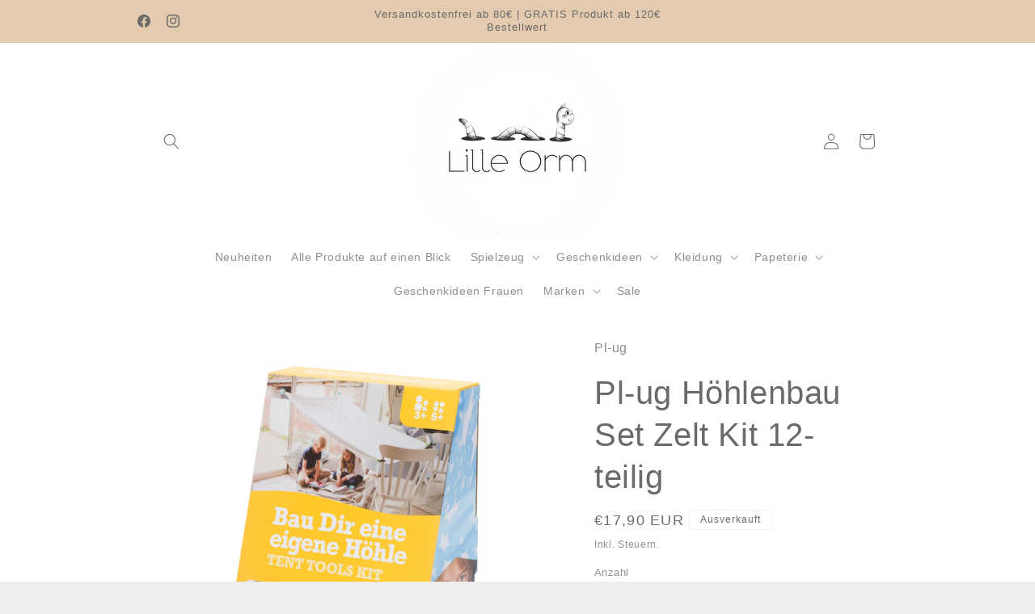

--- FILE ---
content_type: text/html; charset=utf-8
request_url: https://www.lilleorm.de/products/pl-ug-hohlenbau-set-zelt-kit-12-teilig
body_size: 37301
content:
<!doctype html>
<html class="js" lang="de">
  <head>
    <meta charset="utf-8">
    <meta http-equiv="X-UA-Compatible" content="IE=edge">
    <meta name="viewport" content="width=device-width,initial-scale=1">
    <meta name="theme-color" content="">
    <link rel="canonical" href="https://www.lilleorm.de/products/pl-ug-hohlenbau-set-zelt-kit-12-teilig"><link rel="icon" type="image/png" href="//www.lilleorm.de/cdn/shop/files/IMG_8999.png?crop=center&height=32&v=1737797079&width=32"><title>
      Pl-ug Höhlenbau Set Zelt Kit 12-teilig
 &ndash; Lilleorm</title>

    
      <meta name="description" content="Bau dir deine eigene Höhle! Mit diesem Höhlenbauset können Kinder ihre eigene Höhle bauen. So steht einem Abenteuer nichts mehr im Weg. Inhalt: 12-teiliges Set zum kreativen Bauen von Zelten und Höhlen">
    

    

<meta property="og:site_name" content="Lilleorm">
<meta property="og:url" content="https://www.lilleorm.de/products/pl-ug-hohlenbau-set-zelt-kit-12-teilig">
<meta property="og:title" content="Pl-ug Höhlenbau Set Zelt Kit 12-teilig">
<meta property="og:type" content="product">
<meta property="og:description" content="Bau dir deine eigene Höhle! Mit diesem Höhlenbauset können Kinder ihre eigene Höhle bauen. So steht einem Abenteuer nichts mehr im Weg. Inhalt: 12-teiliges Set zum kreativen Bauen von Zelten und Höhlen"><meta property="og:image" content="http://www.lilleorm.de/cdn/shop/files/7799EC01-BD6E-4DFD-983D-C38496646C02.jpg?v=1708718873">
  <meta property="og:image:secure_url" content="https://www.lilleorm.de/cdn/shop/files/7799EC01-BD6E-4DFD-983D-C38496646C02.jpg?v=1708718873">
  <meta property="og:image:width" content="1466">
  <meta property="og:image:height" content="2000"><meta property="og:price:amount" content="17,90">
  <meta property="og:price:currency" content="EUR"><meta name="twitter:card" content="summary_large_image">
<meta name="twitter:title" content="Pl-ug Höhlenbau Set Zelt Kit 12-teilig">
<meta name="twitter:description" content="Bau dir deine eigene Höhle! Mit diesem Höhlenbauset können Kinder ihre eigene Höhle bauen. So steht einem Abenteuer nichts mehr im Weg. Inhalt: 12-teiliges Set zum kreativen Bauen von Zelten und Höhlen">


    <script src="//www.lilleorm.de/cdn/shop/t/12/assets/constants.js?v=132983761750457495441748375562" defer="defer"></script>
    <script src="//www.lilleorm.de/cdn/shop/t/12/assets/pubsub.js?v=158357773527763999511748375562" defer="defer"></script>
    <script src="//www.lilleorm.de/cdn/shop/t/12/assets/global.js?v=152862011079830610291748375562" defer="defer"></script>
    <script src="//www.lilleorm.de/cdn/shop/t/12/assets/details-disclosure.js?v=13653116266235556501748375562" defer="defer"></script>
    <script src="//www.lilleorm.de/cdn/shop/t/12/assets/details-modal.js?v=25581673532751508451748375562" defer="defer"></script>
    <script src="//www.lilleorm.de/cdn/shop/t/12/assets/search-form.js?v=133129549252120666541748375562" defer="defer"></script><script src="//www.lilleorm.de/cdn/shop/t/12/assets/animations.js?v=88693664871331136111748375562" defer="defer"></script><script>window.performance && window.performance.mark && window.performance.mark('shopify.content_for_header.start');</script><meta id="shopify-digital-wallet" name="shopify-digital-wallet" content="/65040580875/digital_wallets/dialog">
<meta name="shopify-checkout-api-token" content="b2c3fd19860efedccafc11977d135a22">
<meta id="in-context-paypal-metadata" data-shop-id="65040580875" data-venmo-supported="false" data-environment="production" data-locale="de_DE" data-paypal-v4="true" data-currency="EUR">
<link rel="alternate" type="application/json+oembed" href="https://www.lilleorm.de/products/pl-ug-hohlenbau-set-zelt-kit-12-teilig.oembed">
<script async="async" src="/checkouts/internal/preloads.js?locale=de-DE"></script>
<link rel="preconnect" href="https://shop.app" crossorigin="anonymous">
<script async="async" src="https://shop.app/checkouts/internal/preloads.js?locale=de-DE&shop_id=65040580875" crossorigin="anonymous"></script>
<script id="shopify-features" type="application/json">{"accessToken":"b2c3fd19860efedccafc11977d135a22","betas":["rich-media-storefront-analytics"],"domain":"www.lilleorm.de","predictiveSearch":true,"shopId":65040580875,"locale":"de"}</script>
<script>var Shopify = Shopify || {};
Shopify.shop = "lilleorm.myshopify.com";
Shopify.locale = "de";
Shopify.currency = {"active":"EUR","rate":"1.0"};
Shopify.country = "DE";
Shopify.theme = {"name":"Kopie von Craft","id":178930712843,"schema_name":"Craft","schema_version":"15.2.0","theme_store_id":1368,"role":"main"};
Shopify.theme.handle = "null";
Shopify.theme.style = {"id":null,"handle":null};
Shopify.cdnHost = "www.lilleorm.de/cdn";
Shopify.routes = Shopify.routes || {};
Shopify.routes.root = "/";</script>
<script type="module">!function(o){(o.Shopify=o.Shopify||{}).modules=!0}(window);</script>
<script>!function(o){function n(){var o=[];function n(){o.push(Array.prototype.slice.apply(arguments))}return n.q=o,n}var t=o.Shopify=o.Shopify||{};t.loadFeatures=n(),t.autoloadFeatures=n()}(window);</script>
<script>
  window.ShopifyPay = window.ShopifyPay || {};
  window.ShopifyPay.apiHost = "shop.app\/pay";
  window.ShopifyPay.redirectState = null;
</script>
<script id="shop-js-analytics" type="application/json">{"pageType":"product"}</script>
<script defer="defer" async type="module" src="//www.lilleorm.de/cdn/shopifycloud/shop-js/modules/v2/client.init-shop-cart-sync_HUjMWWU5.de.esm.js"></script>
<script defer="defer" async type="module" src="//www.lilleorm.de/cdn/shopifycloud/shop-js/modules/v2/chunk.common_QpfDqRK1.esm.js"></script>
<script type="module">
  await import("//www.lilleorm.de/cdn/shopifycloud/shop-js/modules/v2/client.init-shop-cart-sync_HUjMWWU5.de.esm.js");
await import("//www.lilleorm.de/cdn/shopifycloud/shop-js/modules/v2/chunk.common_QpfDqRK1.esm.js");

  window.Shopify.SignInWithShop?.initShopCartSync?.({"fedCMEnabled":true,"windoidEnabled":true});

</script>
<script>
  window.Shopify = window.Shopify || {};
  if (!window.Shopify.featureAssets) window.Shopify.featureAssets = {};
  window.Shopify.featureAssets['shop-js'] = {"shop-cart-sync":["modules/v2/client.shop-cart-sync_ByUgVWtJ.de.esm.js","modules/v2/chunk.common_QpfDqRK1.esm.js"],"init-fed-cm":["modules/v2/client.init-fed-cm_CVqhkk-1.de.esm.js","modules/v2/chunk.common_QpfDqRK1.esm.js"],"shop-button":["modules/v2/client.shop-button_B0pFlqys.de.esm.js","modules/v2/chunk.common_QpfDqRK1.esm.js"],"shop-cash-offers":["modules/v2/client.shop-cash-offers_CaaeZ5wd.de.esm.js","modules/v2/chunk.common_QpfDqRK1.esm.js","modules/v2/chunk.modal_CS8dP9kO.esm.js"],"init-windoid":["modules/v2/client.init-windoid_B-gyVqfY.de.esm.js","modules/v2/chunk.common_QpfDqRK1.esm.js"],"shop-toast-manager":["modules/v2/client.shop-toast-manager_DgTeluS3.de.esm.js","modules/v2/chunk.common_QpfDqRK1.esm.js"],"init-shop-email-lookup-coordinator":["modules/v2/client.init-shop-email-lookup-coordinator_C5I212n4.de.esm.js","modules/v2/chunk.common_QpfDqRK1.esm.js"],"init-shop-cart-sync":["modules/v2/client.init-shop-cart-sync_HUjMWWU5.de.esm.js","modules/v2/chunk.common_QpfDqRK1.esm.js"],"avatar":["modules/v2/client.avatar_BTnouDA3.de.esm.js"],"pay-button":["modules/v2/client.pay-button_CJaF-UDc.de.esm.js","modules/v2/chunk.common_QpfDqRK1.esm.js"],"init-customer-accounts":["modules/v2/client.init-customer-accounts_BI_wUvuR.de.esm.js","modules/v2/client.shop-login-button_DTPR4l75.de.esm.js","modules/v2/chunk.common_QpfDqRK1.esm.js","modules/v2/chunk.modal_CS8dP9kO.esm.js"],"init-shop-for-new-customer-accounts":["modules/v2/client.init-shop-for-new-customer-accounts_C4qR5Wl-.de.esm.js","modules/v2/client.shop-login-button_DTPR4l75.de.esm.js","modules/v2/chunk.common_QpfDqRK1.esm.js","modules/v2/chunk.modal_CS8dP9kO.esm.js"],"shop-login-button":["modules/v2/client.shop-login-button_DTPR4l75.de.esm.js","modules/v2/chunk.common_QpfDqRK1.esm.js","modules/v2/chunk.modal_CS8dP9kO.esm.js"],"init-customer-accounts-sign-up":["modules/v2/client.init-customer-accounts-sign-up_SG5gYFpP.de.esm.js","modules/v2/client.shop-login-button_DTPR4l75.de.esm.js","modules/v2/chunk.common_QpfDqRK1.esm.js","modules/v2/chunk.modal_CS8dP9kO.esm.js"],"shop-follow-button":["modules/v2/client.shop-follow-button_CmMsyvrH.de.esm.js","modules/v2/chunk.common_QpfDqRK1.esm.js","modules/v2/chunk.modal_CS8dP9kO.esm.js"],"checkout-modal":["modules/v2/client.checkout-modal_tfCxQqrq.de.esm.js","modules/v2/chunk.common_QpfDqRK1.esm.js","modules/v2/chunk.modal_CS8dP9kO.esm.js"],"lead-capture":["modules/v2/client.lead-capture_Ccz5Zm6k.de.esm.js","modules/v2/chunk.common_QpfDqRK1.esm.js","modules/v2/chunk.modal_CS8dP9kO.esm.js"],"shop-login":["modules/v2/client.shop-login_BfivnucW.de.esm.js","modules/v2/chunk.common_QpfDqRK1.esm.js","modules/v2/chunk.modal_CS8dP9kO.esm.js"],"payment-terms":["modules/v2/client.payment-terms_D2Mn0eFV.de.esm.js","modules/v2/chunk.common_QpfDqRK1.esm.js","modules/v2/chunk.modal_CS8dP9kO.esm.js"]};
</script>
<script id="__st">var __st={"a":65040580875,"offset":3600,"reqid":"fc441690-0957-4a3b-802f-2c2cd0fbca12-1768830216","pageurl":"www.lilleorm.de\/products\/pl-ug-hohlenbau-set-zelt-kit-12-teilig","u":"a532084168fb","p":"product","rtyp":"product","rid":8479775326475};</script>
<script>window.ShopifyPaypalV4VisibilityTracking = true;</script>
<script id="captcha-bootstrap">!function(){'use strict';const t='contact',e='account',n='new_comment',o=[[t,t],['blogs',n],['comments',n],[t,'customer']],c=[[e,'customer_login'],[e,'guest_login'],[e,'recover_customer_password'],[e,'create_customer']],r=t=>t.map((([t,e])=>`form[action*='/${t}']:not([data-nocaptcha='true']) input[name='form_type'][value='${e}']`)).join(','),a=t=>()=>t?[...document.querySelectorAll(t)].map((t=>t.form)):[];function s(){const t=[...o],e=r(t);return a(e)}const i='password',u='form_key',d=['recaptcha-v3-token','g-recaptcha-response','h-captcha-response',i],f=()=>{try{return window.sessionStorage}catch{return}},m='__shopify_v',_=t=>t.elements[u];function p(t,e,n=!1){try{const o=window.sessionStorage,c=JSON.parse(o.getItem(e)),{data:r}=function(t){const{data:e,action:n}=t;return t[m]||n?{data:e,action:n}:{data:t,action:n}}(c);for(const[e,n]of Object.entries(r))t.elements[e]&&(t.elements[e].value=n);n&&o.removeItem(e)}catch(o){console.error('form repopulation failed',{error:o})}}const l='form_type',E='cptcha';function T(t){t.dataset[E]=!0}const w=window,h=w.document,L='Shopify',v='ce_forms',y='captcha';let A=!1;((t,e)=>{const n=(g='f06e6c50-85a8-45c8-87d0-21a2b65856fe',I='https://cdn.shopify.com/shopifycloud/storefront-forms-hcaptcha/ce_storefront_forms_captcha_hcaptcha.v1.5.2.iife.js',D={infoText:'Durch hCaptcha geschützt',privacyText:'Datenschutz',termsText:'Allgemeine Geschäftsbedingungen'},(t,e,n)=>{const o=w[L][v],c=o.bindForm;if(c)return c(t,g,e,D).then(n);var r;o.q.push([[t,g,e,D],n]),r=I,A||(h.body.append(Object.assign(h.createElement('script'),{id:'captcha-provider',async:!0,src:r})),A=!0)});var g,I,D;w[L]=w[L]||{},w[L][v]=w[L][v]||{},w[L][v].q=[],w[L][y]=w[L][y]||{},w[L][y].protect=function(t,e){n(t,void 0,e),T(t)},Object.freeze(w[L][y]),function(t,e,n,w,h,L){const[v,y,A,g]=function(t,e,n){const i=e?o:[],u=t?c:[],d=[...i,...u],f=r(d),m=r(i),_=r(d.filter((([t,e])=>n.includes(e))));return[a(f),a(m),a(_),s()]}(w,h,L),I=t=>{const e=t.target;return e instanceof HTMLFormElement?e:e&&e.form},D=t=>v().includes(t);t.addEventListener('submit',(t=>{const e=I(t);if(!e)return;const n=D(e)&&!e.dataset.hcaptchaBound&&!e.dataset.recaptchaBound,o=_(e),c=g().includes(e)&&(!o||!o.value);(n||c)&&t.preventDefault(),c&&!n&&(function(t){try{if(!f())return;!function(t){const e=f();if(!e)return;const n=_(t);if(!n)return;const o=n.value;o&&e.removeItem(o)}(t);const e=Array.from(Array(32),(()=>Math.random().toString(36)[2])).join('');!function(t,e){_(t)||t.append(Object.assign(document.createElement('input'),{type:'hidden',name:u})),t.elements[u].value=e}(t,e),function(t,e){const n=f();if(!n)return;const o=[...t.querySelectorAll(`input[type='${i}']`)].map((({name:t})=>t)),c=[...d,...o],r={};for(const[a,s]of new FormData(t).entries())c.includes(a)||(r[a]=s);n.setItem(e,JSON.stringify({[m]:1,action:t.action,data:r}))}(t,e)}catch(e){console.error('failed to persist form',e)}}(e),e.submit())}));const S=(t,e)=>{t&&!t.dataset[E]&&(n(t,e.some((e=>e===t))),T(t))};for(const o of['focusin','change'])t.addEventListener(o,(t=>{const e=I(t);D(e)&&S(e,y())}));const B=e.get('form_key'),M=e.get(l),P=B&&M;t.addEventListener('DOMContentLoaded',(()=>{const t=y();if(P)for(const e of t)e.elements[l].value===M&&p(e,B);[...new Set([...A(),...v().filter((t=>'true'===t.dataset.shopifyCaptcha))])].forEach((e=>S(e,t)))}))}(h,new URLSearchParams(w.location.search),n,t,e,['guest_login'])})(!0,!0)}();</script>
<script integrity="sha256-4kQ18oKyAcykRKYeNunJcIwy7WH5gtpwJnB7kiuLZ1E=" data-source-attribution="shopify.loadfeatures" defer="defer" src="//www.lilleorm.de/cdn/shopifycloud/storefront/assets/storefront/load_feature-a0a9edcb.js" crossorigin="anonymous"></script>
<script crossorigin="anonymous" defer="defer" src="//www.lilleorm.de/cdn/shopifycloud/storefront/assets/shopify_pay/storefront-65b4c6d7.js?v=20250812"></script>
<script data-source-attribution="shopify.dynamic_checkout.dynamic.init">var Shopify=Shopify||{};Shopify.PaymentButton=Shopify.PaymentButton||{isStorefrontPortableWallets:!0,init:function(){window.Shopify.PaymentButton.init=function(){};var t=document.createElement("script");t.src="https://www.lilleorm.de/cdn/shopifycloud/portable-wallets/latest/portable-wallets.de.js",t.type="module",document.head.appendChild(t)}};
</script>
<script data-source-attribution="shopify.dynamic_checkout.buyer_consent">
  function portableWalletsHideBuyerConsent(e){var t=document.getElementById("shopify-buyer-consent"),n=document.getElementById("shopify-subscription-policy-button");t&&n&&(t.classList.add("hidden"),t.setAttribute("aria-hidden","true"),n.removeEventListener("click",e))}function portableWalletsShowBuyerConsent(e){var t=document.getElementById("shopify-buyer-consent"),n=document.getElementById("shopify-subscription-policy-button");t&&n&&(t.classList.remove("hidden"),t.removeAttribute("aria-hidden"),n.addEventListener("click",e))}window.Shopify?.PaymentButton&&(window.Shopify.PaymentButton.hideBuyerConsent=portableWalletsHideBuyerConsent,window.Shopify.PaymentButton.showBuyerConsent=portableWalletsShowBuyerConsent);
</script>
<script>
  function portableWalletsCleanup(e){e&&e.src&&console.error("Failed to load portable wallets script "+e.src);var t=document.querySelectorAll("shopify-accelerated-checkout .shopify-payment-button__skeleton, shopify-accelerated-checkout-cart .wallet-cart-button__skeleton"),e=document.getElementById("shopify-buyer-consent");for(let e=0;e<t.length;e++)t[e].remove();e&&e.remove()}function portableWalletsNotLoadedAsModule(e){e instanceof ErrorEvent&&"string"==typeof e.message&&e.message.includes("import.meta")&&"string"==typeof e.filename&&e.filename.includes("portable-wallets")&&(window.removeEventListener("error",portableWalletsNotLoadedAsModule),window.Shopify.PaymentButton.failedToLoad=e,"loading"===document.readyState?document.addEventListener("DOMContentLoaded",window.Shopify.PaymentButton.init):window.Shopify.PaymentButton.init())}window.addEventListener("error",portableWalletsNotLoadedAsModule);
</script>

<script type="module" src="https://www.lilleorm.de/cdn/shopifycloud/portable-wallets/latest/portable-wallets.de.js" onError="portableWalletsCleanup(this)" crossorigin="anonymous"></script>
<script nomodule>
  document.addEventListener("DOMContentLoaded", portableWalletsCleanup);
</script>

<link id="shopify-accelerated-checkout-styles" rel="stylesheet" media="screen" href="https://www.lilleorm.de/cdn/shopifycloud/portable-wallets/latest/accelerated-checkout-backwards-compat.css" crossorigin="anonymous">
<style id="shopify-accelerated-checkout-cart">
        #shopify-buyer-consent {
  margin-top: 1em;
  display: inline-block;
  width: 100%;
}

#shopify-buyer-consent.hidden {
  display: none;
}

#shopify-subscription-policy-button {
  background: none;
  border: none;
  padding: 0;
  text-decoration: underline;
  font-size: inherit;
  cursor: pointer;
}

#shopify-subscription-policy-button::before {
  box-shadow: none;
}

      </style>
<script id="sections-script" data-sections="header" defer="defer" src="//www.lilleorm.de/cdn/shop/t/12/compiled_assets/scripts.js?v=963"></script>
<script>window.performance && window.performance.mark && window.performance.mark('shopify.content_for_header.end');</script>


    <style data-shopify>
      
      
      
      
      

      
        :root,
        .color-scheme-1 {
          --color-background: 239,236,236;
        
          --gradient-background: #efecec;
        

        

        --color-foreground: 37,37,37;
        --color-background-contrast: 181,167,167;
        --color-shadow: 37,37,37;
        --color-button: 44,51,47;
        --color-button-text: 255,255,255;
        --color-secondary-button: 239,236,236;
        --color-secondary-button-text: 80,86,85;
        --color-link: 80,86,85;
        --color-badge-foreground: 37,37,37;
        --color-badge-background: 239,236,236;
        --color-badge-border: 37,37,37;
        --payment-terms-background-color: rgb(239 236 236);
      }
      
        
        .color-scheme-2 {
          --color-background: 255,255,255;
        
          --gradient-background: #ffffff;
        

        

        --color-foreground: 106,106,106;
        --color-background-contrast: 191,191,191;
        --color-shadow: 37,37,37;
        --color-button: 37,37,37;
        --color-button-text: 255,255,255;
        --color-secondary-button: 255,255,255;
        --color-secondary-button-text: 37,37,37;
        --color-link: 37,37,37;
        --color-badge-foreground: 106,106,106;
        --color-badge-background: 255,255,255;
        --color-badge-border: 106,106,106;
        --payment-terms-background-color: rgb(255 255 255);
      }
      
        
        .color-scheme-3 {
          --color-background: 113,106,86;
        
          --gradient-background: #716a56;
        

        

        --color-foreground: 239,236,236;
        --color-background-contrast: 41,38,31;
        --color-shadow: 37,37,37;
        --color-button: 239,236,236;
        --color-button-text: 113,106,86;
        --color-secondary-button: 113,106,86;
        --color-secondary-button-text: 239,236,236;
        --color-link: 239,236,236;
        --color-badge-foreground: 239,236,236;
        --color-badge-background: 113,106,86;
        --color-badge-border: 239,236,236;
        --payment-terms-background-color: rgb(113 106 86);
      }
      
        
        .color-scheme-4 {
          --color-background: 44,51,47;
        
          --gradient-background: #2c332f;
        

        

        --color-foreground: 239,236,236;
        --color-background-contrast: 56,65,60;
        --color-shadow: 37,37,37;
        --color-button: 239,236,236;
        --color-button-text: 44,51,47;
        --color-secondary-button: 44,51,47;
        --color-secondary-button-text: 239,236,236;
        --color-link: 239,236,236;
        --color-badge-foreground: 239,236,236;
        --color-badge-background: 44,51,47;
        --color-badge-border: 239,236,236;
        --payment-terms-background-color: rgb(44 51 47);
      }
      
        
        .color-scheme-5 {
          --color-background: 63,81,71;
        
          --gradient-background: #3f5147;
        

        

        --color-foreground: 239,236,236;
        --color-background-contrast: 7,9,8;
        --color-shadow: 37,37,37;
        --color-button: 239,236,236;
        --color-button-text: 63,81,71;
        --color-secondary-button: 63,81,71;
        --color-secondary-button-text: 239,236,236;
        --color-link: 239,236,236;
        --color-badge-foreground: 239,236,236;
        --color-badge-background: 63,81,71;
        --color-badge-border: 239,236,236;
        --payment-terms-background-color: rgb(63 81 71);
      }
      
        
        .color-scheme-e3d0c13c-951e-4872-833a-2ae3daf5b66a {
          --color-background: 228,203,175;
        
          --gradient-background: #e4cbaf;
        

        

        --color-foreground: 106,106,106;
        --color-background-contrast: 196,141,80;
        --color-shadow: 37,37,37;
        --color-button: 44,51,47;
        --color-button-text: 255,255,255;
        --color-secondary-button: 228,203,175;
        --color-secondary-button-text: 80,86,85;
        --color-link: 80,86,85;
        --color-badge-foreground: 106,106,106;
        --color-badge-background: 228,203,175;
        --color-badge-border: 106,106,106;
        --payment-terms-background-color: rgb(228 203 175);
      }
      
        
        .color-scheme-9c1a1bcc-8a66-40cf-ae03-ee9df3f168ec {
          --color-background: 255,255,255;
        
          --gradient-background: #ffffff;
        

        

        --color-foreground: 255,255,255;
        --color-background-contrast: 191,191,191;
        --color-shadow: 255,255,255;
        --color-button: 255,255,255;
        --color-button-text: 37,37,37;
        --color-secondary-button: 255,255,255;
        --color-secondary-button-text: 255,255,255;
        --color-link: 255,255,255;
        --color-badge-foreground: 255,255,255;
        --color-badge-background: 255,255,255;
        --color-badge-border: 255,255,255;
        --payment-terms-background-color: rgb(255 255 255);
      }
      

      body, .color-scheme-1, .color-scheme-2, .color-scheme-3, .color-scheme-4, .color-scheme-5, .color-scheme-e3d0c13c-951e-4872-833a-2ae3daf5b66a, .color-scheme-9c1a1bcc-8a66-40cf-ae03-ee9df3f168ec {
        color: rgba(var(--color-foreground), 0.75);
        background-color: rgb(var(--color-background));
      }

      :root {
        --font-body-family: Arial, sans-serif;
        --font-body-style: normal;
        --font-body-weight: 400;
        --font-body-weight-bold: 700;

        --font-heading-family: Arial, sans-serif;
        --font-heading-style: normal;
        --font-heading-weight: 400;

        --font-body-scale: 1.0;
        --font-heading-scale: 1.0;

        --media-padding: px;
        --media-border-opacity: 0.1;
        --media-border-width: 0px;
        --media-radius: 6px;
        --media-shadow-opacity: 0.0;
        --media-shadow-horizontal-offset: 0px;
        --media-shadow-vertical-offset: 4px;
        --media-shadow-blur-radius: 5px;
        --media-shadow-visible: 0;

        --page-width: 100rem;
        --page-width-margin: 0rem;

        --product-card-image-padding: 0.0rem;
        --product-card-corner-radius: 0.6rem;
        --product-card-text-alignment: left;
        --product-card-border-width: 0.1rem;
        --product-card-border-opacity: 0.1;
        --product-card-shadow-opacity: 0.0;
        --product-card-shadow-visible: 0;
        --product-card-shadow-horizontal-offset: 0.0rem;
        --product-card-shadow-vertical-offset: 0.4rem;
        --product-card-shadow-blur-radius: 0.5rem;

        --collection-card-image-padding: 0.0rem;
        --collection-card-corner-radius: 0.6rem;
        --collection-card-text-alignment: left;
        --collection-card-border-width: 0.1rem;
        --collection-card-border-opacity: 0.1;
        --collection-card-shadow-opacity: 0.0;
        --collection-card-shadow-visible: 0;
        --collection-card-shadow-horizontal-offset: 0.0rem;
        --collection-card-shadow-vertical-offset: 0.4rem;
        --collection-card-shadow-blur-radius: 0.5rem;

        --blog-card-image-padding: 0.0rem;
        --blog-card-corner-radius: 0.6rem;
        --blog-card-text-alignment: left;
        --blog-card-border-width: 0.1rem;
        --blog-card-border-opacity: 0.1;
        --blog-card-shadow-opacity: 0.0;
        --blog-card-shadow-visible: 0;
        --blog-card-shadow-horizontal-offset: 0.0rem;
        --blog-card-shadow-vertical-offset: 0.4rem;
        --blog-card-shadow-blur-radius: 0.5rem;

        --badge-corner-radius: 0.6rem;

        --popup-border-width: 1px;
        --popup-border-opacity: 0.5;
        --popup-corner-radius: 6px;
        --popup-shadow-opacity: 0.0;
        --popup-shadow-horizontal-offset: 0px;
        --popup-shadow-vertical-offset: 4px;
        --popup-shadow-blur-radius: 5px;

        --drawer-border-width: 1px;
        --drawer-border-opacity: 0.1;
        --drawer-shadow-opacity: 0.0;
        --drawer-shadow-horizontal-offset: 0px;
        --drawer-shadow-vertical-offset: 4px;
        --drawer-shadow-blur-radius: 5px;

        --spacing-sections-desktop: 0px;
        --spacing-sections-mobile: 0px;

        --grid-desktop-vertical-spacing: 24px;
        --grid-desktop-horizontal-spacing: 36px;
        --grid-mobile-vertical-spacing: 12px;
        --grid-mobile-horizontal-spacing: 18px;

        --text-boxes-border-opacity: 0.1;
        --text-boxes-border-width: 0px;
        --text-boxes-radius: 6px;
        --text-boxes-shadow-opacity: 0.0;
        --text-boxes-shadow-visible: 0;
        --text-boxes-shadow-horizontal-offset: 0px;
        --text-boxes-shadow-vertical-offset: 4px;
        --text-boxes-shadow-blur-radius: 5px;

        --buttons-radius: 6px;
        --buttons-radius-outset: 13px;
        --buttons-border-width: 7px;
        --buttons-border-opacity: 1.0;
        --buttons-shadow-opacity: 0.0;
        --buttons-shadow-visible: 0;
        --buttons-shadow-horizontal-offset: 0px;
        --buttons-shadow-vertical-offset: 4px;
        --buttons-shadow-blur-radius: 5px;
        --buttons-border-offset: 0.3px;

        --inputs-radius: 6px;
        --inputs-border-width: 1px;
        --inputs-border-opacity: 0.55;
        --inputs-shadow-opacity: 0.0;
        --inputs-shadow-horizontal-offset: 0px;
        --inputs-margin-offset: 0px;
        --inputs-shadow-vertical-offset: 6px;
        --inputs-shadow-blur-radius: 5px;
        --inputs-radius-outset: 7px;

        --variant-pills-radius: 40px;
        --variant-pills-border-width: 1px;
        --variant-pills-border-opacity: 0.55;
        --variant-pills-shadow-opacity: 0.0;
        --variant-pills-shadow-horizontal-offset: 0px;
        --variant-pills-shadow-vertical-offset: 4px;
        --variant-pills-shadow-blur-radius: 5px;
      }

      *,
      *::before,
      *::after {
        box-sizing: inherit;
      }

      html {
        box-sizing: border-box;
        font-size: calc(var(--font-body-scale) * 62.5%);
        height: 100%;
      }

      body {
        display: grid;
        grid-template-rows: auto auto 1fr auto;
        grid-template-columns: 100%;
        min-height: 100%;
        margin: 0;
        font-size: 1.5rem;
        letter-spacing: 0.06rem;
        line-height: calc(1 + 0.8 / var(--font-body-scale));
        font-family: var(--font-body-family);
        font-style: var(--font-body-style);
        font-weight: var(--font-body-weight);
      }

      @media screen and (min-width: 750px) {
        body {
          font-size: 1.6rem;
        }
      }
    </style>

    <link href="//www.lilleorm.de/cdn/shop/t/12/assets/base.css?v=93408588666511190271748464299" rel="stylesheet" type="text/css" media="all" />
    <link rel="stylesheet" href="//www.lilleorm.de/cdn/shop/t/12/assets/component-cart-items.css?v=123238115697927560811748375562" media="print" onload="this.media='all'"><link
        rel="stylesheet"
        href="//www.lilleorm.de/cdn/shop/t/12/assets/component-predictive-search.css?v=118923337488134913561748375562"
        media="print"
        onload="this.media='all'"
      ><script>
      if (Shopify.designMode) {
        document.documentElement.classList.add('shopify-design-mode');
      }
    </script>
  <!-- BEGIN app block: shopify://apps/complianz-gdpr-cookie-consent/blocks/bc-block/e49729f0-d37d-4e24-ac65-e0e2f472ac27 -->

    
    
    
<link id='complianz-css' rel="stylesheet" href=https://cdn.shopify.com/extensions/019a2fb2-ee57-75e6-ac86-acfd14822c1d/gdpr-legal-cookie-74/assets/complainz.css media="print" onload="this.media='all'">
    <style>
        #Compliance-iframe.Compliance-iframe-branded > div.purposes-header,
        #Compliance-iframe.Compliance-iframe-branded > div.cmplc-cmp-header,
        #purposes-container > div.purposes-header,
        #Compliance-cs-banner .Compliance-cs-brand {
            background-color: #ffffff !important;
            color: #000000!important;
        }
        #Compliance-iframe.Compliance-iframe-branded .purposes-header .cmplc-btn-cp ,
        #Compliance-iframe.Compliance-iframe-branded .purposes-header .cmplc-btn-cp:hover,
        #Compliance-iframe.Compliance-iframe-branded .purposes-header .cmplc-btn-back:hover  {
            background-color: #ffffff !important;
            opacity: 1 !important;
        }
        #Compliance-cs-banner .cmplc-toggle .cmplc-toggle-label {
            color: #ffffff!important;
        }
        #Compliance-iframe.Compliance-iframe-branded .purposes-header .cmplc-btn-cp:hover,
        #Compliance-iframe.Compliance-iframe-branded .purposes-header .cmplc-btn-back:hover {
            background-color: #000000!important;
            color: #ffffff!important;
        }
        #Compliance-cs-banner #Compliance-cs-title {
            font-size: 14px !important;
        }
        #Compliance-cs-banner .Compliance-cs-content,
        #Compliance-cs-title,
        .cmplc-toggle-checkbox.granular-control-checkbox span {
            background-color: #ffffff !important;
            color: #000000 !important;
            font-size: 14px !important;
        }
        #Compliance-cs-banner .Compliance-cs-close-btn {
            font-size: 14px !important;
            background-color: #ffffff !important;
        }
        #Compliance-cs-banner .Compliance-cs-opt-group {
            color: #ffffff !important;
        }
        #Compliance-cs-banner .Compliance-cs-opt-group button,
        .Compliance-alert button.Compliance-button-cancel {
            background-color: #a77d27!important;
            color: #ffffff!important;
        }
        #Compliance-cs-banner .Compliance-cs-opt-group button.Compliance-cs-accept-btn,
        #Compliance-cs-banner .Compliance-cs-opt-group button.Compliance-cs-btn-primary,
        .Compliance-alert button.Compliance-button-confirm {
            background-color: #a77d27 !important;
            color: #ffffff !important;
        }
        #Compliance-cs-banner .Compliance-cs-opt-group button.Compliance-cs-reject-btn {
            background-color: #a77d27!important;
            color: #ffffff!important;
        }

        #Compliance-cs-banner .Compliance-banner-content button {
            cursor: pointer !important;
            color: currentColor !important;
            text-decoration: underline !important;
            border: none !important;
            background-color: transparent !important;
            font-size: 100% !important;
            padding: 0 !important;
        }

        #Compliance-cs-banner .Compliance-cs-opt-group button {
            border-radius: 4px !important;
            padding-block: 10px !important;
        }
        @media (min-width: 640px) {
            #Compliance-cs-banner.Compliance-cs-default-floating:not(.Compliance-cs-top):not(.Compliance-cs-center) .Compliance-cs-container, #Compliance-cs-banner.Compliance-cs-default-floating:not(.Compliance-cs-bottom):not(.Compliance-cs-center) .Compliance-cs-container, #Compliance-cs-banner.Compliance-cs-default-floating.Compliance-cs-center:not(.Compliance-cs-top):not(.Compliance-cs-bottom) .Compliance-cs-container {
                width: 560px !important;
            }
            #Compliance-cs-banner.Compliance-cs-default-floating:not(.Compliance-cs-top):not(.Compliance-cs-center) .Compliance-cs-opt-group, #Compliance-cs-banner.Compliance-cs-default-floating:not(.Compliance-cs-bottom):not(.Compliance-cs-center) .Compliance-cs-opt-group, #Compliance-cs-banner.Compliance-cs-default-floating.Compliance-cs-center:not(.Compliance-cs-top):not(.Compliance-cs-bottom) .Compliance-cs-opt-group {
                flex-direction: row !important;
            }
            #Compliance-cs-banner .Compliance-cs-opt-group button:not(:last-of-type),
            #Compliance-cs-banner .Compliance-cs-opt-group button {
                margin-right: 4px !important;
            }
            #Compliance-cs-banner .Compliance-cs-container .Compliance-cs-brand {
                position: absolute !important;
                inset-block-start: 6px;
            }
        }
        #Compliance-cs-banner.Compliance-cs-default-floating:not(.Compliance-cs-top):not(.Compliance-cs-center) .Compliance-cs-opt-group > div, #Compliance-cs-banner.Compliance-cs-default-floating:not(.Compliance-cs-bottom):not(.Compliance-cs-center) .Compliance-cs-opt-group > div, #Compliance-cs-banner.Compliance-cs-default-floating.Compliance-cs-center:not(.Compliance-cs-top):not(.Compliance-cs-bottom) .Compliance-cs-opt-group > div {
            flex-direction: row-reverse;
            width: 100% !important;
        }

        .Compliance-cs-brand-badge-outer, .Compliance-cs-brand-badge, #Compliance-cs-banner.Compliance-cs-default-floating.Compliance-cs-bottom .Compliance-cs-brand-badge-outer,
        #Compliance-cs-banner.Compliance-cs-default.Compliance-cs-bottom .Compliance-cs-brand-badge-outer,
        #Compliance-cs-banner.Compliance-cs-default:not(.Compliance-cs-left) .Compliance-cs-brand-badge-outer,
        #Compliance-cs-banner.Compliance-cs-default-floating:not(.Compliance-cs-left) .Compliance-cs-brand-badge-outer {
            display: none !important
        }

        #Compliance-cs-banner:not(.Compliance-cs-top):not(.Compliance-cs-bottom) .Compliance-cs-container.Compliance-cs-themed {
            flex-direction: row !important;
        }

        #Compliance-cs-banner #Compliance-cs-title,
        #Compliance-cs-banner #Compliance-cs-custom-title {
            justify-self: center !important;
            font-size: 14px !important;
            font-family: -apple-system,sans-serif !important;
            margin-inline: auto !important;
            width: 55% !important;
            text-align: center;
            font-weight: 600;
            visibility: unset;
        }

        @media (max-width: 640px) {
            #Compliance-cs-banner #Compliance-cs-title,
            #Compliance-cs-banner #Compliance-cs-custom-title {
                display: block;
            }
        }

        #Compliance-cs-banner .Compliance-cs-brand img {
            max-width: 110px !important;
            min-height: 32px !important;
        }
        #Compliance-cs-banner .Compliance-cs-container .Compliance-cs-brand {
            background: none !important;
            padding: 0px !important;
            margin-block-start:10px !important;
            margin-inline-start:16px !important;
        }

        #Compliance-cs-banner .Compliance-cs-opt-group button {
            padding-inline: 4px !important;
        }

    </style>
    
    
    
    

    <script type="text/javascript">
        function loadScript(src) {
            return new Promise((resolve, reject) => {
                const s = document.createElement("script");
                s.src = src;
                s.charset = "UTF-8";
                s.onload = resolve;
                s.onerror = reject;
                document.head.appendChild(s);
            });
        }

        function filterGoogleConsentModeURLs(domainsArray) {
            const googleConsentModeComplianzURls = [
                // 197, # Google Tag Manager:
                {"domain":"s.www.googletagmanager.com", "path":""},
                {"domain":"www.tagmanager.google.com", "path":""},
                {"domain":"www.googletagmanager.com", "path":""},
                {"domain":"googletagmanager.com", "path":""},
                {"domain":"tagassistant.google.com", "path":""},
                {"domain":"tagmanager.google.com", "path":""},

                // 2110, # Google Analytics 4:
                {"domain":"www.analytics.google.com", "path":""},
                {"domain":"www.google-analytics.com", "path":""},
                {"domain":"ssl.google-analytics.com", "path":""},
                {"domain":"google-analytics.com", "path":""},
                {"domain":"analytics.google.com", "path":""},
                {"domain":"region1.google-analytics.com", "path":""},
                {"domain":"region1.analytics.google.com", "path":""},
                {"domain":"*.google-analytics.com", "path":""},
                {"domain":"www.googletagmanager.com", "path":"/gtag/js?id=G"},
                {"domain":"googletagmanager.com", "path":"/gtag/js?id=UA"},
                {"domain":"www.googletagmanager.com", "path":"/gtag/js?id=UA"},
                {"domain":"googletagmanager.com", "path":"/gtag/js?id=G"},

                // 177, # Google Ads conversion tracking:
                {"domain":"googlesyndication.com", "path":""},
                {"domain":"media.admob.com", "path":""},
                {"domain":"gmodules.com", "path":""},
                {"domain":"ad.ytsa.net", "path":""},
                {"domain":"dartmotif.net", "path":""},
                {"domain":"dmtry.com", "path":""},
                {"domain":"go.channelintelligence.com", "path":""},
                {"domain":"googleusercontent.com", "path":""},
                {"domain":"googlevideo.com", "path":""},
                {"domain":"gvt1.com", "path":""},
                {"domain":"links.channelintelligence.com", "path":""},
                {"domain":"obrasilinteirojoga.com.br", "path":""},
                {"domain":"pcdn.tcgmsrv.net", "path":""},
                {"domain":"rdr.tag.channelintelligence.com", "path":""},
                {"domain":"static.googleadsserving.cn", "path":""},
                {"domain":"studioapi.doubleclick.com", "path":""},
                {"domain":"teracent.net", "path":""},
                {"domain":"ttwbs.channelintelligence.com", "path":""},
                {"domain":"wtb.channelintelligence.com", "path":""},
                {"domain":"youknowbest.com", "path":""},
                {"domain":"doubleclick.net", "path":""},
                {"domain":"redirector.gvt1.com", "path":""},

                //116, # Google Ads Remarketing
                {"domain":"googlesyndication.com", "path":""},
                {"domain":"media.admob.com", "path":""},
                {"domain":"gmodules.com", "path":""},
                {"domain":"ad.ytsa.net", "path":""},
                {"domain":"dartmotif.net", "path":""},
                {"domain":"dmtry.com", "path":""},
                {"domain":"go.channelintelligence.com", "path":""},
                {"domain":"googleusercontent.com", "path":""},
                {"domain":"googlevideo.com", "path":""},
                {"domain":"gvt1.com", "path":""},
                {"domain":"links.channelintelligence.com", "path":""},
                {"domain":"obrasilinteirojoga.com.br", "path":""},
                {"domain":"pcdn.tcgmsrv.net", "path":""},
                {"domain":"rdr.tag.channelintelligence.com", "path":""},
                {"domain":"static.googleadsserving.cn", "path":""},
                {"domain":"studioapi.doubleclick.com", "path":""},
                {"domain":"teracent.net", "path":""},
                {"domain":"ttwbs.channelintelligence.com", "path":""},
                {"domain":"wtb.channelintelligence.com", "path":""},
                {"domain":"youknowbest.com", "path":""},
                {"domain":"doubleclick.net", "path":""},
                {"domain":"redirector.gvt1.com", "path":""}
            ];

            if (!Array.isArray(domainsArray)) { 
                return [];
            }

            const blockedPairs = new Map();
            for (const rule of googleConsentModeComplianzURls) {
                if (!blockedPairs.has(rule.domain)) {
                    blockedPairs.set(rule.domain, new Set());
                }
                blockedPairs.get(rule.domain).add(rule.path);
            }

            return domainsArray.filter(item => {
                const paths = blockedPairs.get(item.d);
                return !(paths && paths.has(item.p));
            });
        }

        function setupAutoblockingByDomain() {
            // autoblocking by domain
            const autoblockByDomainArray = [];
            const prefixID = '10000' // to not get mixed with real metis ids
            let cmpBlockerDomains = []
            let cmpCmplcVendorsPurposes = {}
            let counter = 1
            for (const object of autoblockByDomainArray) {
                cmpBlockerDomains.push({
                    d: object.d,
                    p: object.path,
                    v: prefixID + counter,
                });
                counter++;
            }
            
            counter = 1
            for (const object of autoblockByDomainArray) {
                cmpCmplcVendorsPurposes[prefixID + counter] = object?.p ?? '1';
                counter++;
            }

            Object.defineProperty(window, "cmp_cmplc_vendors_purposes", {
                get() {
                    return cmpCmplcVendorsPurposes;
                },
                set(value) {
                    cmpCmplcVendorsPurposes = { ...cmpCmplcVendorsPurposes, ...value };
                }
            });
            const basicGmc = true;


            Object.defineProperty(window, "cmp_importblockerdomains", {
                get() {
                    if (basicGmc) {
                        return filterGoogleConsentModeURLs(cmpBlockerDomains);
                    }
                    return cmpBlockerDomains;
                },
                set(value) {
                    cmpBlockerDomains = [ ...cmpBlockerDomains, ...value ];
                }
            });
        }

        function enforceRejectionRecovery() {
            const base = (window._cmplc = window._cmplc || {});
            const featuresHolder = {};

            function lockFlagOn(holder) {
                const desc = Object.getOwnPropertyDescriptor(holder, 'rejection_recovery');
                if (!desc) {
                    Object.defineProperty(holder, 'rejection_recovery', {
                        get() { return true; },
                        set(_) { /* ignore */ },
                        enumerable: true,
                        configurable: false
                    });
                }
                return holder;
            }

            Object.defineProperty(base, 'csFeatures', {
                configurable: false,
                enumerable: true,
                get() {
                    return featuresHolder;
                },
                set(obj) {
                    if (obj && typeof obj === 'object') {
                        Object.keys(obj).forEach(k => {
                            if (k !== 'rejection_recovery') {
                                featuresHolder[k] = obj[k];
                            }
                        });
                    }
                    // we lock it, it won't try to redefine
                    lockFlagOn(featuresHolder);
                }
            });

            // Ensure an object is exposed even if read early
            if (!('csFeatures' in base)) {
                base.csFeatures = {};
            } else {
                // If someone already set it synchronously, merge and lock now.
                base.csFeatures = base.csFeatures;
            }
        }

        function splitDomains(joinedString) {
            if (!joinedString) {
                return []; // empty string -> empty array
            }
            return joinedString.split(";");
        }

        function setupWhitelist() {
            // Whitelist by domain:
            const whitelistString = "";
            const whitelist_array = [...splitDomains(whitelistString)];
            if (Array.isArray(window?.cmp_block_ignoredomains)) {
                window.cmp_block_ignoredomains = [...whitelist_array, ...window.cmp_block_ignoredomains];
            }
        }

        async function initCompliance() {
            const currentCsConfiguration = {"siteId":4383982,"cookiePolicyIds":{"en":88663037},"banner":{"acceptButtonDisplay":true,"rejectButtonDisplay":true,"customizeButtonDisplay":true,"position":"float-center","backgroundOverlay":false,"fontSize":"14px","content":"","acceptButtonCaption":"","rejectButtonCaption":"","customizeButtonCaption":"","backgroundColor":"#ffffff","textColor":"#000000","acceptButtonColor":"#a77d27","acceptButtonCaptionColor":"#ffffff","rejectButtonColor":"#a77d27","rejectButtonCaptionColor":"#ffffff","customizeButtonColor":"#a77d27","customizeButtonCaptionColor":"#ffffff","logo":"data:image\/svg+xml;base64,[base64]","brandTextColor":"#000000","brandBackgroundColor":"#ffffff","applyStyles":"false"},"whitelabel":true};
            const preview_config = {"format_and_position":{"has_background_overlay":false,"position":"float-center"},"text":{"fontsize":"14px","content":{"main":"","accept":"","reject":"","learnMore":""}},"theme":{"setting_type":2,"standard":{"subtype":"light"},"color":{"selected_color":"Mint","selected_color_style":"neutral"},"custom":{"main":{"background":"#ffffff","text":"#000000"},"acceptButton":{"background":"#a77d27","text":"#ffffff"},"rejectButton":{"background":"#a77d27","text":"#ffffff"},"learnMoreButton":{"background":"#a77d27","text":"#ffffff"}},"logo":{"type":3,"add_from_url":{"url":"","brand_header_color":"#ffffff","brand_text_color":"#000000"},"upload":{"src":"data:image\/svg+xml;base64,[base64]","brand_header_color":"#ffffff","brand_text_color":"#000000"}}},"whitelabel":true,"privacyWidget":true,"cookiePolicyPageUrl":"\/pages\/cookie-policy","privacyPolicyPageUrl":"\/policies\/privacy-policy","primaryDomain":"https:\/\/www.lilleorm.de"};
            const settings = {"businessLocation":null,"targetRegions":[],"legislations":{"isAutomatic":true,"customLegislations":{"gdprApplies":true,"usprApplies":false,"ccpaApplies":false,"lgpdApplies":false}},"googleConsentMode":false,"microsoftConsentMode":false,"enableTcf":false,"fallbackLanguage":"en","emailNotification":true,"disableAutoBlocking":false,"enableAdvanceGCM":true};

            const supportedLangs = [
            'bg','ca','cs','da','de','el','en','en-GB','es','et',
            'fi','fr','hr','hu','it','lt','lv','nl','no','pl',
            'pt','pt-BR','ro','ru','sk','sl','sv'
            ];

            // Build i18n map; prefer globals (e.g., window.it / window.en) if your locale files define them,
            // otherwise fall back to Liquid-injected JSON (cleaned_*).
            const currentLang = "de";
            const fallbackLang = "en";

            let cmplc_i18n = {};

            // fallback first
            (function attachFallback() {
                // If your external locale file defines a global like "window[<lang>]"
                if (typeof window[fallbackLang] !== "undefined") {
                    cmplc_i18n[fallbackLang] = window[fallbackLang];
                    return;
                }
            })();

            // then current
            (function attachCurrent() {
            if (supportedLangs.includes(currentLang)) {
                if (typeof window[currentLang] !== "undefined") {
                    cmplc_i18n[currentLang] = window[currentLang];
                    return;
                }
            }
            })();

            const isPrimaryLang = true;
            const primaryDomain = "https://www.lilleorm.de";
            const cookiePolicyPageUrl = "/pages/cookie-policy";
            const privacyPolicyPageUrl = "/policies/privacy-policy";

            const cookiePolicyId =
            currentCsConfiguration?.cookiePolicyIds[currentLang] ??
            currentCsConfiguration?.cookiePolicyIds[fallbackLang];

            // 🔴 IMPORTANT: make _cmplc global
            window._cmplc = window?._cmplc || [];
            const _cmplc = window._cmplc;

            _cmplc.csConfiguration = {
                ..._cmplc.csConfiguration,
                ...currentCsConfiguration,
                cookiePolicyId,
                consentOnContinuedBrowsing:  false,
                perPurposeConsent:           true,
                countryDetection:            true,
                enableGdpr:                  settings?.legislations?.customLegislations?.gdprApplies,
                enableUspr:                  settings?.legislations?.customLegislations?.usprApplies,
                enableCcpa:                  settings?.legislations?.customLegislations?.ccpaApplies,
                enableLgpd:                  settings?.legislations?.customLegislations?.lgpdApplies,
                googleConsentMode:           settings?.googleConsentMode,
                uetConsentMode:              settings?.microsoftConsentMode,
                enableTcf:                   settings?.enableTcf,
                tcfPublisherCC:              settings?.businessLocation,
                lang:                        supportedLangs.includes(currentLang) ? currentLang : fallbackLang,
                i18n:                        cmplc_i18n,
                brand:                       'Complianz',
                cookiePolicyInOtherWindow:   true,
                cookiePolicyUrl:             `${primaryDomain}${isPrimaryLang ? '' : '/' + currentLang}${cookiePolicyPageUrl}`,
                privacyPolicyUrl:            `${primaryDomain}${isPrimaryLang ? '' : '/' + currentLang}${privacyPolicyPageUrl}`,
                floatingPreferencesButtonDisplay: currentCsConfiguration?.privacyWidget ? (currentCsConfiguration?.banner?.privacyWidgetPosition ?? 'bottom-right') : false,
                cmpId:                       { tcf: 332 },
                callback:                    {},
                purposes:                    "1, 2, 3, 4, 5",
                promptToAcceptOnBlockedElements: true,
                googleEnableAdvertiserConsentMode: settings?.googleConsentMode && settings?.enableTcf
            };

            const customeContent = preview_config?.text?.content ?? {};
            const titleContent =
            customeContent?.title?.hasOwnProperty(currentLang) ? customeContent?.title[currentLang] :
            customeContent?.title?.hasOwnProperty(fallbackLang) ? customeContent?.title[fallbackLang] : '';
            let mainContent =
            customeContent?.main?.hasOwnProperty(currentLang) ? customeContent?.main[currentLang] :
            customeContent?.main?.hasOwnProperty(fallbackLang) ? customeContent?.main[fallbackLang] : '';
            if (titleContent !== '') {
            mainContent = mainContent !== '' ? `<h2 id='Compliance-cs-custom-title'>${titleContent}</h2>${mainContent}` : '';
            }

            _cmplc.csConfiguration.banner = {
            ..._cmplc.csConfiguration.banner,
            content: mainContent,
            acceptButtonCaption:
                customeContent?.accept?.hasOwnProperty(currentLang) ? customeContent?.accept[currentLang] :
                customeContent?.accept?.hasOwnProperty(fallbackLang) ? customeContent?.accept[fallbackLang] : '',
            rejectButtonCaption:
                customeContent?.reject?.hasOwnProperty(currentLang) ? customeContent?.reject[currentLang] :
                customeContent?.reject?.hasOwnProperty(fallbackLang) ? customeContent?.reject[fallbackLang] : '',
            customizeButtonCaption:
                customeContent?.learnMore?.hasOwnProperty(currentLang) ? customeContent?.learnMore[currentLang] :
                customeContent?.learnMore?.hasOwnProperty(fallbackLang) ? customeContent?.learnMore[fallbackLang] : '',
            cookiePolicyLinkCaption:
                customeContent?.cp_caption?.hasOwnProperty(currentLang) ? customeContent?.cp_caption[currentLang] :
                customeContent?.cp_caption?.hasOwnProperty(fallbackLang) ? customeContent?.cp_caption[fallbackLang] : '',
            };

            var onPreferenceExpressedOrNotNeededCallback = function(prefs) {
                var isPrefEmpty = !prefs || Object.keys(prefs).length === 0;
                var consent = isPrefEmpty ? _cmplc.cs.api.getPreferences() : prefs;
                var shopifyPurposes = {
                    "analytics": [4, 's'],
                    "marketing": [5, 'adv'],
                    "preferences": [2, 3],
                    "sale_of_data": ['s', 'sh'],
                }
                var expressedConsent = {};
                Object.keys(shopifyPurposes).forEach(function(purposeItem) {
                    var purposeExpressed = null
                    shopifyPurposes[purposeItem].forEach(item => {
                    if (consent.purposes && typeof consent.purposes[item] === 'boolean') {
                        purposeExpressed = consent.purposes[item];
                    }
                    if (consent.uspr && typeof consent.uspr[item] === 'boolean' && purposeExpressed !== false) {
                        purposeExpressed = consent.uspr[item];
                    }
                    })
                    if (typeof purposeExpressed === 'boolean') {
                        expressedConsent[purposeItem] = purposeExpressed;
                    }
                })

                var oldConsentOfCustomer = Shopify.customerPrivacy.currentVisitorConsent();
                if (oldConsentOfCustomer["sale_of_data"] !== 'no') {
                    expressedConsent["sale_of_data"] = true;
                }

                window.Shopify.customerPrivacy.setTrackingConsent(expressedConsent, function() {});
            }

            var onCcpaOptOutCallback = function () {
                window.Shopify.customerPrivacy.setTrackingConsent({ "sale_of_data": false });
            }
        
            var onReady = function () {
                const currentConsent = window.Shopify.customerPrivacy.currentVisitorConsent();
                delete currentConsent['sale_of_data'];
                if (Object.values(currentConsent).some(consent => consent !== '') || !_cmplc.cs.state.needsConsent) {
                    return;
                }
                window._cmplc.cs.api.showBanner();
            }

            _cmplc.csConfiguration.callback.onPreferenceExpressedOrNotNeeded = onPreferenceExpressedOrNotNeededCallback;
            _cmplc.csConfiguration.callback.onCcpaOptOut = onCcpaOptOutCallback;
            _cmplc.csConfiguration.callback.onReady = onReady;

            window.dispatchEvent(new CustomEvent('cmplc::configurationIsSet'));
            window.COMPLIANZ_CONFIGURATION_IS_SET = true;

            if (settings?.disableAutoBlocking === true) {
                await loadScript(`https://cs.complianz.io/sync/${currentCsConfiguration.siteId}.js`)
                return;
            }

            // Load Complianz autoblocking AFTER config is set and global
            await loadScript(`https://cs.complianz.io/autoblocking/${currentCsConfiguration.siteId}.js`)
        }

        Promise.all([
            loadScript("https://cdn.shopify.com/extensions/019a2fb2-ee57-75e6-ac86-acfd14822c1d/gdpr-legal-cookie-74/assets/de.js"),
            loadScript("https://cdn.shopify.com/extensions/019a2fb2-ee57-75e6-ac86-acfd14822c1d/gdpr-legal-cookie-74/assets/en.js"),
        ]).then(async () => {
            // Autoblocking by domain:
            enforceRejectionRecovery();
            setupAutoblockingByDomain();
            await initCompliance();
            
        }).catch(async (err) => {
            console.error("Failed to load locale scripts:", err);
            // Autoblocking by domain:
            setupAutoblockingByDomain();
            await initCompliance();
        }).finally(() => {
            // Whitelist by domain:
            setupWhitelist();
            loadScript("https://cdn.complianz.io/cs/compliance_cs.js");
            if(false == true) {
                loadScript("https://cdn.complianz.io/cs/tcf/stub-v2.js");
                loadScript("https://cdn.complianz.io/cs/tcf/safe-tcf-v2.js");
            }
            if(false == true) {
                loadScript("//cdn.complianz.io/cs/gpp/stub.js");
            }
        });
    </script>

    <script>
        window.Shopify.loadFeatures(
            [
                {
                name: 'consent-tracking-api',
                version: '0.1',
                },
            ],
            function(error) {
                if (error) {
                throw error;
                }
            }
        );
    </script>


<!-- END app block --><link href="https://monorail-edge.shopifysvc.com" rel="dns-prefetch">
<script>(function(){if ("sendBeacon" in navigator && "performance" in window) {try {var session_token_from_headers = performance.getEntriesByType('navigation')[0].serverTiming.find(x => x.name == '_s').description;} catch {var session_token_from_headers = undefined;}var session_cookie_matches = document.cookie.match(/_shopify_s=([^;]*)/);var session_token_from_cookie = session_cookie_matches && session_cookie_matches.length === 2 ? session_cookie_matches[1] : "";var session_token = session_token_from_headers || session_token_from_cookie || "";function handle_abandonment_event(e) {var entries = performance.getEntries().filter(function(entry) {return /monorail-edge.shopifysvc.com/.test(entry.name);});if (!window.abandonment_tracked && entries.length === 0) {window.abandonment_tracked = true;var currentMs = Date.now();var navigation_start = performance.timing.navigationStart;var payload = {shop_id: 65040580875,url: window.location.href,navigation_start,duration: currentMs - navigation_start,session_token,page_type: "product"};window.navigator.sendBeacon("https://monorail-edge.shopifysvc.com/v1/produce", JSON.stringify({schema_id: "online_store_buyer_site_abandonment/1.1",payload: payload,metadata: {event_created_at_ms: currentMs,event_sent_at_ms: currentMs}}));}}window.addEventListener('pagehide', handle_abandonment_event);}}());</script>
<script id="web-pixels-manager-setup">(function e(e,d,r,n,o){if(void 0===o&&(o={}),!Boolean(null===(a=null===(i=window.Shopify)||void 0===i?void 0:i.analytics)||void 0===a?void 0:a.replayQueue)){var i,a;window.Shopify=window.Shopify||{};var t=window.Shopify;t.analytics=t.analytics||{};var s=t.analytics;s.replayQueue=[],s.publish=function(e,d,r){return s.replayQueue.push([e,d,r]),!0};try{self.performance.mark("wpm:start")}catch(e){}var l=function(){var e={modern:/Edge?\/(1{2}[4-9]|1[2-9]\d|[2-9]\d{2}|\d{4,})\.\d+(\.\d+|)|Firefox\/(1{2}[4-9]|1[2-9]\d|[2-9]\d{2}|\d{4,})\.\d+(\.\d+|)|Chrom(ium|e)\/(9{2}|\d{3,})\.\d+(\.\d+|)|(Maci|X1{2}).+ Version\/(15\.\d+|(1[6-9]|[2-9]\d|\d{3,})\.\d+)([,.]\d+|)( \(\w+\)|)( Mobile\/\w+|) Safari\/|Chrome.+OPR\/(9{2}|\d{3,})\.\d+\.\d+|(CPU[ +]OS|iPhone[ +]OS|CPU[ +]iPhone|CPU IPhone OS|CPU iPad OS)[ +]+(15[._]\d+|(1[6-9]|[2-9]\d|\d{3,})[._]\d+)([._]\d+|)|Android:?[ /-](13[3-9]|1[4-9]\d|[2-9]\d{2}|\d{4,})(\.\d+|)(\.\d+|)|Android.+Firefox\/(13[5-9]|1[4-9]\d|[2-9]\d{2}|\d{4,})\.\d+(\.\d+|)|Android.+Chrom(ium|e)\/(13[3-9]|1[4-9]\d|[2-9]\d{2}|\d{4,})\.\d+(\.\d+|)|SamsungBrowser\/([2-9]\d|\d{3,})\.\d+/,legacy:/Edge?\/(1[6-9]|[2-9]\d|\d{3,})\.\d+(\.\d+|)|Firefox\/(5[4-9]|[6-9]\d|\d{3,})\.\d+(\.\d+|)|Chrom(ium|e)\/(5[1-9]|[6-9]\d|\d{3,})\.\d+(\.\d+|)([\d.]+$|.*Safari\/(?![\d.]+ Edge\/[\d.]+$))|(Maci|X1{2}).+ Version\/(10\.\d+|(1[1-9]|[2-9]\d|\d{3,})\.\d+)([,.]\d+|)( \(\w+\)|)( Mobile\/\w+|) Safari\/|Chrome.+OPR\/(3[89]|[4-9]\d|\d{3,})\.\d+\.\d+|(CPU[ +]OS|iPhone[ +]OS|CPU[ +]iPhone|CPU IPhone OS|CPU iPad OS)[ +]+(10[._]\d+|(1[1-9]|[2-9]\d|\d{3,})[._]\d+)([._]\d+|)|Android:?[ /-](13[3-9]|1[4-9]\d|[2-9]\d{2}|\d{4,})(\.\d+|)(\.\d+|)|Mobile Safari.+OPR\/([89]\d|\d{3,})\.\d+\.\d+|Android.+Firefox\/(13[5-9]|1[4-9]\d|[2-9]\d{2}|\d{4,})\.\d+(\.\d+|)|Android.+Chrom(ium|e)\/(13[3-9]|1[4-9]\d|[2-9]\d{2}|\d{4,})\.\d+(\.\d+|)|Android.+(UC? ?Browser|UCWEB|U3)[ /]?(15\.([5-9]|\d{2,})|(1[6-9]|[2-9]\d|\d{3,})\.\d+)\.\d+|SamsungBrowser\/(5\.\d+|([6-9]|\d{2,})\.\d+)|Android.+MQ{2}Browser\/(14(\.(9|\d{2,})|)|(1[5-9]|[2-9]\d|\d{3,})(\.\d+|))(\.\d+|)|K[Aa][Ii]OS\/(3\.\d+|([4-9]|\d{2,})\.\d+)(\.\d+|)/},d=e.modern,r=e.legacy,n=navigator.userAgent;return n.match(d)?"modern":n.match(r)?"legacy":"unknown"}(),u="modern"===l?"modern":"legacy",c=(null!=n?n:{modern:"",legacy:""})[u],f=function(e){return[e.baseUrl,"/wpm","/b",e.hashVersion,"modern"===e.buildTarget?"m":"l",".js"].join("")}({baseUrl:d,hashVersion:r,buildTarget:u}),m=function(e){var d=e.version,r=e.bundleTarget,n=e.surface,o=e.pageUrl,i=e.monorailEndpoint;return{emit:function(e){var a=e.status,t=e.errorMsg,s=(new Date).getTime(),l=JSON.stringify({metadata:{event_sent_at_ms:s},events:[{schema_id:"web_pixels_manager_load/3.1",payload:{version:d,bundle_target:r,page_url:o,status:a,surface:n,error_msg:t},metadata:{event_created_at_ms:s}}]});if(!i)return console&&console.warn&&console.warn("[Web Pixels Manager] No Monorail endpoint provided, skipping logging."),!1;try{return self.navigator.sendBeacon.bind(self.navigator)(i,l)}catch(e){}var u=new XMLHttpRequest;try{return u.open("POST",i,!0),u.setRequestHeader("Content-Type","text/plain"),u.send(l),!0}catch(e){return console&&console.warn&&console.warn("[Web Pixels Manager] Got an unhandled error while logging to Monorail."),!1}}}}({version:r,bundleTarget:l,surface:e.surface,pageUrl:self.location.href,monorailEndpoint:e.monorailEndpoint});try{o.browserTarget=l,function(e){var d=e.src,r=e.async,n=void 0===r||r,o=e.onload,i=e.onerror,a=e.sri,t=e.scriptDataAttributes,s=void 0===t?{}:t,l=document.createElement("script"),u=document.querySelector("head"),c=document.querySelector("body");if(l.async=n,l.src=d,a&&(l.integrity=a,l.crossOrigin="anonymous"),s)for(var f in s)if(Object.prototype.hasOwnProperty.call(s,f))try{l.dataset[f]=s[f]}catch(e){}if(o&&l.addEventListener("load",o),i&&l.addEventListener("error",i),u)u.appendChild(l);else{if(!c)throw new Error("Did not find a head or body element to append the script");c.appendChild(l)}}({src:f,async:!0,onload:function(){if(!function(){var e,d;return Boolean(null===(d=null===(e=window.Shopify)||void 0===e?void 0:e.analytics)||void 0===d?void 0:d.initialized)}()){var d=window.webPixelsManager.init(e)||void 0;if(d){var r=window.Shopify.analytics;r.replayQueue.forEach((function(e){var r=e[0],n=e[1],o=e[2];d.publishCustomEvent(r,n,o)})),r.replayQueue=[],r.publish=d.publishCustomEvent,r.visitor=d.visitor,r.initialized=!0}}},onerror:function(){return m.emit({status:"failed",errorMsg:"".concat(f," has failed to load")})},sri:function(e){var d=/^sha384-[A-Za-z0-9+/=]+$/;return"string"==typeof e&&d.test(e)}(c)?c:"",scriptDataAttributes:o}),m.emit({status:"loading"})}catch(e){m.emit({status:"failed",errorMsg:(null==e?void 0:e.message)||"Unknown error"})}}})({shopId: 65040580875,storefrontBaseUrl: "https://www.lilleorm.de",extensionsBaseUrl: "https://extensions.shopifycdn.com/cdn/shopifycloud/web-pixels-manager",monorailEndpoint: "https://monorail-edge.shopifysvc.com/unstable/produce_batch",surface: "storefront-renderer",enabledBetaFlags: ["2dca8a86"],webPixelsConfigList: [{"id":"2525036811","configuration":"{\"shopID\": \"71837\"}","eventPayloadVersion":"v1","runtimeContext":"STRICT","scriptVersion":"d22b5691c62682d22357c5bcbea63a2b","type":"APP","apiClientId":3780451,"privacyPurposes":["ANALYTICS","MARKETING","SALE_OF_DATA"],"dataSharingAdjustments":{"protectedCustomerApprovalScopes":["read_customer_email","read_customer_name","read_customer_personal_data","read_customer_phone"]}},{"id":"shopify-app-pixel","configuration":"{}","eventPayloadVersion":"v1","runtimeContext":"STRICT","scriptVersion":"0450","apiClientId":"shopify-pixel","type":"APP","privacyPurposes":["ANALYTICS","MARKETING"]},{"id":"shopify-custom-pixel","eventPayloadVersion":"v1","runtimeContext":"LAX","scriptVersion":"0450","apiClientId":"shopify-pixel","type":"CUSTOM","privacyPurposes":["ANALYTICS","MARKETING"]}],isMerchantRequest: false,initData: {"shop":{"name":"Lilleorm","paymentSettings":{"currencyCode":"EUR"},"myshopifyDomain":"lilleorm.myshopify.com","countryCode":"DE","storefrontUrl":"https:\/\/www.lilleorm.de"},"customer":null,"cart":null,"checkout":null,"productVariants":[{"price":{"amount":17.9,"currencyCode":"EUR"},"product":{"title":"Pl-ug Höhlenbau Set Zelt Kit 12-teilig","vendor":"Pl-ug","id":"8479775326475","untranslatedTitle":"Pl-ug Höhlenbau Set Zelt Kit 12-teilig","url":"\/products\/pl-ug-hohlenbau-set-zelt-kit-12-teilig","type":""},"id":"45025690943755","image":{"src":"\/\/www.lilleorm.de\/cdn\/shop\/files\/7799EC01-BD6E-4DFD-983D-C38496646C02.jpg?v=1708718873"},"sku":null,"title":"Default Title","untranslatedTitle":"Default Title"}],"purchasingCompany":null},},"https://www.lilleorm.de/cdn","fcfee988w5aeb613cpc8e4bc33m6693e112",{"modern":"","legacy":""},{"shopId":"65040580875","storefrontBaseUrl":"https:\/\/www.lilleorm.de","extensionBaseUrl":"https:\/\/extensions.shopifycdn.com\/cdn\/shopifycloud\/web-pixels-manager","surface":"storefront-renderer","enabledBetaFlags":"[\"2dca8a86\"]","isMerchantRequest":"false","hashVersion":"fcfee988w5aeb613cpc8e4bc33m6693e112","publish":"custom","events":"[[\"page_viewed\",{}],[\"product_viewed\",{\"productVariant\":{\"price\":{\"amount\":17.9,\"currencyCode\":\"EUR\"},\"product\":{\"title\":\"Pl-ug Höhlenbau Set Zelt Kit 12-teilig\",\"vendor\":\"Pl-ug\",\"id\":\"8479775326475\",\"untranslatedTitle\":\"Pl-ug Höhlenbau Set Zelt Kit 12-teilig\",\"url\":\"\/products\/pl-ug-hohlenbau-set-zelt-kit-12-teilig\",\"type\":\"\"},\"id\":\"45025690943755\",\"image\":{\"src\":\"\/\/www.lilleorm.de\/cdn\/shop\/files\/7799EC01-BD6E-4DFD-983D-C38496646C02.jpg?v=1708718873\"},\"sku\":null,\"title\":\"Default Title\",\"untranslatedTitle\":\"Default Title\"}}]]"});</script><script>
  window.ShopifyAnalytics = window.ShopifyAnalytics || {};
  window.ShopifyAnalytics.meta = window.ShopifyAnalytics.meta || {};
  window.ShopifyAnalytics.meta.currency = 'EUR';
  var meta = {"product":{"id":8479775326475,"gid":"gid:\/\/shopify\/Product\/8479775326475","vendor":"Pl-ug","type":"","handle":"pl-ug-hohlenbau-set-zelt-kit-12-teilig","variants":[{"id":45025690943755,"price":1790,"name":"Pl-ug Höhlenbau Set Zelt Kit 12-teilig","public_title":null,"sku":null}],"remote":false},"page":{"pageType":"product","resourceType":"product","resourceId":8479775326475,"requestId":"fc441690-0957-4a3b-802f-2c2cd0fbca12-1768830216"}};
  for (var attr in meta) {
    window.ShopifyAnalytics.meta[attr] = meta[attr];
  }
</script>
<script class="analytics">
  (function () {
    var customDocumentWrite = function(content) {
      var jquery = null;

      if (window.jQuery) {
        jquery = window.jQuery;
      } else if (window.Checkout && window.Checkout.$) {
        jquery = window.Checkout.$;
      }

      if (jquery) {
        jquery('body').append(content);
      }
    };

    var hasLoggedConversion = function(token) {
      if (token) {
        return document.cookie.indexOf('loggedConversion=' + token) !== -1;
      }
      return false;
    }

    var setCookieIfConversion = function(token) {
      if (token) {
        var twoMonthsFromNow = new Date(Date.now());
        twoMonthsFromNow.setMonth(twoMonthsFromNow.getMonth() + 2);

        document.cookie = 'loggedConversion=' + token + '; expires=' + twoMonthsFromNow;
      }
    }

    var trekkie = window.ShopifyAnalytics.lib = window.trekkie = window.trekkie || [];
    if (trekkie.integrations) {
      return;
    }
    trekkie.methods = [
      'identify',
      'page',
      'ready',
      'track',
      'trackForm',
      'trackLink'
    ];
    trekkie.factory = function(method) {
      return function() {
        var args = Array.prototype.slice.call(arguments);
        args.unshift(method);
        trekkie.push(args);
        return trekkie;
      };
    };
    for (var i = 0; i < trekkie.methods.length; i++) {
      var key = trekkie.methods[i];
      trekkie[key] = trekkie.factory(key);
    }
    trekkie.load = function(config) {
      trekkie.config = config || {};
      trekkie.config.initialDocumentCookie = document.cookie;
      var first = document.getElementsByTagName('script')[0];
      var script = document.createElement('script');
      script.type = 'text/javascript';
      script.onerror = function(e) {
        var scriptFallback = document.createElement('script');
        scriptFallback.type = 'text/javascript';
        scriptFallback.onerror = function(error) {
                var Monorail = {
      produce: function produce(monorailDomain, schemaId, payload) {
        var currentMs = new Date().getTime();
        var event = {
          schema_id: schemaId,
          payload: payload,
          metadata: {
            event_created_at_ms: currentMs,
            event_sent_at_ms: currentMs
          }
        };
        return Monorail.sendRequest("https://" + monorailDomain + "/v1/produce", JSON.stringify(event));
      },
      sendRequest: function sendRequest(endpointUrl, payload) {
        // Try the sendBeacon API
        if (window && window.navigator && typeof window.navigator.sendBeacon === 'function' && typeof window.Blob === 'function' && !Monorail.isIos12()) {
          var blobData = new window.Blob([payload], {
            type: 'text/plain'
          });

          if (window.navigator.sendBeacon(endpointUrl, blobData)) {
            return true;
          } // sendBeacon was not successful

        } // XHR beacon

        var xhr = new XMLHttpRequest();

        try {
          xhr.open('POST', endpointUrl);
          xhr.setRequestHeader('Content-Type', 'text/plain');
          xhr.send(payload);
        } catch (e) {
          console.log(e);
        }

        return false;
      },
      isIos12: function isIos12() {
        return window.navigator.userAgent.lastIndexOf('iPhone; CPU iPhone OS 12_') !== -1 || window.navigator.userAgent.lastIndexOf('iPad; CPU OS 12_') !== -1;
      }
    };
    Monorail.produce('monorail-edge.shopifysvc.com',
      'trekkie_storefront_load_errors/1.1',
      {shop_id: 65040580875,
      theme_id: 178930712843,
      app_name: "storefront",
      context_url: window.location.href,
      source_url: "//www.lilleorm.de/cdn/s/trekkie.storefront.cd680fe47e6c39ca5d5df5f0a32d569bc48c0f27.min.js"});

        };
        scriptFallback.async = true;
        scriptFallback.src = '//www.lilleorm.de/cdn/s/trekkie.storefront.cd680fe47e6c39ca5d5df5f0a32d569bc48c0f27.min.js';
        first.parentNode.insertBefore(scriptFallback, first);
      };
      script.async = true;
      script.src = '//www.lilleorm.de/cdn/s/trekkie.storefront.cd680fe47e6c39ca5d5df5f0a32d569bc48c0f27.min.js';
      first.parentNode.insertBefore(script, first);
    };
    trekkie.load(
      {"Trekkie":{"appName":"storefront","development":false,"defaultAttributes":{"shopId":65040580875,"isMerchantRequest":null,"themeId":178930712843,"themeCityHash":"8317598918439565898","contentLanguage":"de","currency":"EUR","eventMetadataId":"720225ad-d775-4bd9-9e55-0fd044f9882b"},"isServerSideCookieWritingEnabled":true,"monorailRegion":"shop_domain","enabledBetaFlags":["65f19447"]},"Session Attribution":{},"S2S":{"facebookCapiEnabled":false,"source":"trekkie-storefront-renderer","apiClientId":580111}}
    );

    var loaded = false;
    trekkie.ready(function() {
      if (loaded) return;
      loaded = true;

      window.ShopifyAnalytics.lib = window.trekkie;

      var originalDocumentWrite = document.write;
      document.write = customDocumentWrite;
      try { window.ShopifyAnalytics.merchantGoogleAnalytics.call(this); } catch(error) {};
      document.write = originalDocumentWrite;

      window.ShopifyAnalytics.lib.page(null,{"pageType":"product","resourceType":"product","resourceId":8479775326475,"requestId":"fc441690-0957-4a3b-802f-2c2cd0fbca12-1768830216","shopifyEmitted":true});

      var match = window.location.pathname.match(/checkouts\/(.+)\/(thank_you|post_purchase)/)
      var token = match? match[1]: undefined;
      if (!hasLoggedConversion(token)) {
        setCookieIfConversion(token);
        window.ShopifyAnalytics.lib.track("Viewed Product",{"currency":"EUR","variantId":45025690943755,"productId":8479775326475,"productGid":"gid:\/\/shopify\/Product\/8479775326475","name":"Pl-ug Höhlenbau Set Zelt Kit 12-teilig","price":"17.90","sku":null,"brand":"Pl-ug","variant":null,"category":"","nonInteraction":true,"remote":false},undefined,undefined,{"shopifyEmitted":true});
      window.ShopifyAnalytics.lib.track("monorail:\/\/trekkie_storefront_viewed_product\/1.1",{"currency":"EUR","variantId":45025690943755,"productId":8479775326475,"productGid":"gid:\/\/shopify\/Product\/8479775326475","name":"Pl-ug Höhlenbau Set Zelt Kit 12-teilig","price":"17.90","sku":null,"brand":"Pl-ug","variant":null,"category":"","nonInteraction":true,"remote":false,"referer":"https:\/\/www.lilleorm.de\/products\/pl-ug-hohlenbau-set-zelt-kit-12-teilig"});
      }
    });


        var eventsListenerScript = document.createElement('script');
        eventsListenerScript.async = true;
        eventsListenerScript.src = "//www.lilleorm.de/cdn/shopifycloud/storefront/assets/shop_events_listener-3da45d37.js";
        document.getElementsByTagName('head')[0].appendChild(eventsListenerScript);

})();</script>
<script
  defer
  src="https://www.lilleorm.de/cdn/shopifycloud/perf-kit/shopify-perf-kit-3.0.4.min.js"
  data-application="storefront-renderer"
  data-shop-id="65040580875"
  data-render-region="gcp-us-east1"
  data-page-type="product"
  data-theme-instance-id="178930712843"
  data-theme-name="Craft"
  data-theme-version="15.2.0"
  data-monorail-region="shop_domain"
  data-resource-timing-sampling-rate="10"
  data-shs="true"
  data-shs-beacon="true"
  data-shs-export-with-fetch="true"
  data-shs-logs-sample-rate="1"
  data-shs-beacon-endpoint="https://www.lilleorm.de/api/collect"
></script>
</head>

  <body class="gradient animate--hover-vertical-lift">
    <a class="skip-to-content-link button visually-hidden" href="#MainContent">
      Direkt zum Inhalt
    </a><!-- BEGIN sections: header-group -->
<div id="shopify-section-sections--24893827449099__announcement-bar" class="shopify-section shopify-section-group-header-group announcement-bar-section"><link href="//www.lilleorm.de/cdn/shop/t/12/assets/component-slideshow.css?v=17933591812325749411748375562" rel="stylesheet" type="text/css" media="all" />
<link href="//www.lilleorm.de/cdn/shop/t/12/assets/component-slider.css?v=14039311878856620671748375562" rel="stylesheet" type="text/css" media="all" />

  <link href="//www.lilleorm.de/cdn/shop/t/12/assets/component-list-social.css?v=35792976012981934991748375562" rel="stylesheet" type="text/css" media="all" />


<div
  class="utility-bar color-scheme-e3d0c13c-951e-4872-833a-2ae3daf5b66a gradient utility-bar--bottom-border"
  
>
  <div class="page-width utility-bar__grid utility-bar__grid--3-col">

<ul class="list-unstyled list-social" role="list"><li class="list-social__item">
      <a href="https://www.facebook.com/share/1Cm4bSJRcx/?mibextid=wwXIfr" class="link list-social__link">
        <span class="svg-wrapper"><svg class="icon icon-facebook" viewBox="0 0 20 20"><path fill="currentColor" d="M18 10.049C18 5.603 14.419 2 10 2s-8 3.603-8 8.049C2 14.067 4.925 17.396 8.75 18v-5.624H6.719v-2.328h2.03V8.275c0-2.017 1.195-3.132 3.023-3.132.874 0 1.79.158 1.79.158v1.98h-1.009c-.994 0-1.303.621-1.303 1.258v1.51h2.219l-.355 2.326H11.25V18c3.825-.604 6.75-3.933 6.75-7.951"/></svg>
</span>
        <span class="visually-hidden">Facebook</span>
      </a>
    </li><li class="list-social__item">
      <a href="https://www.instagram.com/lille.orm?igsh=MWpyNW5yZmhxanUzcQ%3D%3D&utm_source=qr" class="link list-social__link">
        <span class="svg-wrapper"><svg class="icon icon-instagram" viewBox="0 0 20 20"><path fill="currentColor" fill-rule="evenodd" d="M13.23 3.492c-.84-.037-1.096-.046-3.23-.046-2.144 0-2.39.01-3.238.055-.776.027-1.195.164-1.487.273a2.4 2.4 0 0 0-.912.593 2.5 2.5 0 0 0-.602.922c-.11.282-.238.702-.274 1.486-.046.84-.046 1.095-.046 3.23s.01 2.39.046 3.229c.004.51.097 1.016.274 1.495.145.365.319.639.602.913.282.282.538.456.92.602.474.176.974.268 1.479.273.848.046 1.103.046 3.238.046s2.39-.01 3.23-.046c.784-.036 1.203-.164 1.486-.273.374-.146.648-.329.921-.602.283-.283.447-.548.602-.922.177-.476.27-.979.274-1.486.037-.84.046-1.095.046-3.23s-.01-2.39-.055-3.229c-.027-.784-.164-1.204-.274-1.495a2.4 2.4 0 0 0-.593-.913 2.6 2.6 0 0 0-.92-.602c-.284-.11-.703-.237-1.488-.273ZM6.697 2.05c.857-.036 1.131-.045 3.302-.045a63 63 0 0 1 3.302.045c.664.014 1.321.14 1.943.374a4 4 0 0 1 1.414.922c.41.397.728.88.93 1.414.23.622.354 1.279.365 1.942C18 7.56 18 7.824 18 10.005c0 2.17-.01 2.444-.046 3.292-.036.858-.173 1.442-.374 1.943-.2.53-.474.976-.92 1.423a3.9 3.9 0 0 1-1.415.922c-.51.191-1.095.337-1.943.374-.857.036-1.122.045-3.302.045-2.171 0-2.445-.009-3.302-.055-.849-.027-1.432-.164-1.943-.364a4.15 4.15 0 0 1-1.414-.922 4.1 4.1 0 0 1-.93-1.423c-.183-.51-.329-1.085-.365-1.943C2.009 12.45 2 12.167 2 10.004c0-2.161 0-2.435.055-3.302.027-.848.164-1.432.365-1.942a4.4 4.4 0 0 1 .92-1.414 4.2 4.2 0 0 1 1.415-.93c.51-.183 1.094-.33 1.943-.366Zm.427 4.806a4.105 4.105 0 1 1 5.805 5.805 4.105 4.105 0 0 1-5.805-5.805m1.882 5.371a2.668 2.668 0 1 0 2.042-4.93 2.668 2.668 0 0 0-2.042 4.93m5.922-5.942a.958.958 0 1 1-1.355-1.355.958.958 0 0 1 1.355 1.355" clip-rule="evenodd"/></svg>
</span>
        <span class="visually-hidden">Instagram</span>
      </a>
    </li></ul>
<div
        class="announcement-bar announcement-bar--one-announcement"
        role="region"
        aria-label="Ankündigung"
        
      ><p class="announcement-bar__message h5">
            <span>Versandkostenfrei ab 80€                    |   GRATIS Produkt ab 120€ Bestellwert</span></p></div><div class="localization-wrapper">
</div>
  </div>
</div>


</div><div id="shopify-section-sections--24893827449099__header" class="shopify-section shopify-section-group-header-group section-header"><link rel="stylesheet" href="//www.lilleorm.de/cdn/shop/t/12/assets/component-list-menu.css?v=151968516119678728991748375562" media="print" onload="this.media='all'">
<link rel="stylesheet" href="//www.lilleorm.de/cdn/shop/t/12/assets/component-search.css?v=165164710990765432851748375562" media="print" onload="this.media='all'">
<link rel="stylesheet" href="//www.lilleorm.de/cdn/shop/t/12/assets/component-menu-drawer.css?v=147478906057189667651748375562" media="print" onload="this.media='all'">
<link rel="stylesheet" href="//www.lilleorm.de/cdn/shop/t/12/assets/component-cart-notification.css?v=54116361853792938221748375562" media="print" onload="this.media='all'"><link rel="stylesheet" href="//www.lilleorm.de/cdn/shop/t/12/assets/component-price.css?v=70172745017360139101748375562" media="print" onload="this.media='all'"><link rel="stylesheet" href="//www.lilleorm.de/cdn/shop/t/12/assets/component-mega-menu.css?v=10110889665867715061748375562" media="print" onload="this.media='all'"><style>
  header-drawer {
    justify-self: start;
    margin-left: -1.2rem;
  }@media screen and (min-width: 990px) {
      header-drawer {
        display: none;
      }
    }.menu-drawer-container {
    display: flex;
  }

  .list-menu {
    list-style: none;
    padding: 0;
    margin: 0;
  }

  .list-menu--inline {
    display: inline-flex;
    flex-wrap: wrap;
  }

  summary.list-menu__item {
    padding-right: 2.7rem;
  }

  .list-menu__item {
    display: flex;
    align-items: center;
    line-height: calc(1 + 0.3 / var(--font-body-scale));
  }

  .list-menu__item--link {
    text-decoration: none;
    padding-bottom: 1rem;
    padding-top: 1rem;
    line-height: calc(1 + 0.8 / var(--font-body-scale));
  }

  @media screen and (min-width: 750px) {
    .list-menu__item--link {
      padding-bottom: 0.5rem;
      padding-top: 0.5rem;
    }
  }
</style><style data-shopify>.header {
    padding: 0px 3rem 0px 3rem;
  }

  .section-header {
    position: sticky; /* This is for fixing a Safari z-index issue. PR #2147 */
    margin-bottom: 0px;
  }

  @media screen and (min-width: 750px) {
    .section-header {
      margin-bottom: 0px;
    }
  }

  @media screen and (min-width: 990px) {
    .header {
      padding-top: 0px;
      padding-bottom: 0px;
    }
  }</style><script src="//www.lilleorm.de/cdn/shop/t/12/assets/cart-notification.js?v=133508293167896966491748375562" defer="defer"></script><div class="header-wrapper color-scheme-2 gradient"><header class="header header--top-center header--mobile-center page-width header--has-menu header--has-social header--has-account">

<header-drawer data-breakpoint="tablet">
  <details id="Details-menu-drawer-container" class="menu-drawer-container">
    <summary
      class="header__icon header__icon--menu header__icon--summary link focus-inset"
      aria-label="Menü"
    >
      <span><svg xmlns="http://www.w3.org/2000/svg" fill="none" class="icon icon-hamburger" viewBox="0 0 18 16"><path fill="currentColor" d="M1 .5a.5.5 0 1 0 0 1h15.71a.5.5 0 0 0 0-1zM.5 8a.5.5 0 0 1 .5-.5h15.71a.5.5 0 0 1 0 1H1A.5.5 0 0 1 .5 8m0 7a.5.5 0 0 1 .5-.5h15.71a.5.5 0 0 1 0 1H1a.5.5 0 0 1-.5-.5"/></svg>
<svg xmlns="http://www.w3.org/2000/svg" fill="none" class="icon icon-close" viewBox="0 0 18 17"><path fill="currentColor" d="M.865 15.978a.5.5 0 0 0 .707.707l7.433-7.431 7.579 7.282a.501.501 0 0 0 .846-.37.5.5 0 0 0-.153-.351L9.712 8.546l7.417-7.416a.5.5 0 1 0-.707-.708L8.991 7.853 1.413.573a.5.5 0 1 0-.693.72l7.563 7.268z"/></svg>
</span>
    </summary>
    <div id="menu-drawer" class="gradient menu-drawer motion-reduce color-scheme-1">
      <div class="menu-drawer__inner-container">
        <div class="menu-drawer__navigation-container">
          <nav class="menu-drawer__navigation">
            <ul class="menu-drawer__menu has-submenu list-menu" role="list"><li><a
                      id="HeaderDrawer-neuheiten"
                      href="/collections/neu"
                      class="menu-drawer__menu-item list-menu__item link link--text focus-inset"
                      
                    >
                      Neuheiten
                    </a></li><li><a
                      id="HeaderDrawer-alle-produkte-auf-einen-blick"
                      href="/collections/alle-produkte-auf-einen-blick"
                      class="menu-drawer__menu-item list-menu__item link link--text focus-inset"
                      
                    >
                      Alle Produkte auf einen Blick
                    </a></li><li><details id="Details-menu-drawer-menu-item-3">
                      <summary
                        id="HeaderDrawer-spielzeug"
                        class="menu-drawer__menu-item list-menu__item link link--text focus-inset"
                      >
                        Spielzeug
                        <span class="svg-wrapper"><svg xmlns="http://www.w3.org/2000/svg" fill="none" class="icon icon-arrow" viewBox="0 0 14 10"><path fill="currentColor" fill-rule="evenodd" d="M8.537.808a.5.5 0 0 1 .817-.162l4 4a.5.5 0 0 1 0 .708l-4 4a.5.5 0 1 1-.708-.708L11.793 5.5H1a.5.5 0 0 1 0-1h10.793L8.646 1.354a.5.5 0 0 1-.109-.546" clip-rule="evenodd"/></svg>
</span>
                        <span class="svg-wrapper"><svg class="icon icon-caret" viewBox="0 0 10 6"><path fill="currentColor" fill-rule="evenodd" d="M9.354.646a.5.5 0 0 0-.708 0L5 4.293 1.354.646a.5.5 0 0 0-.708.708l4 4a.5.5 0 0 0 .708 0l4-4a.5.5 0 0 0 0-.708" clip-rule="evenodd"/></svg>
</span>
                      </summary>
                      <div
                        id="link-spielzeug"
                        class="menu-drawer__submenu has-submenu gradient motion-reduce"
                        tabindex="-1"
                      >
                        <div class="menu-drawer__inner-submenu">
                          <button class="menu-drawer__close-button link link--text focus-inset" aria-expanded="true">
                            <span class="svg-wrapper"><svg xmlns="http://www.w3.org/2000/svg" fill="none" class="icon icon-arrow" viewBox="0 0 14 10"><path fill="currentColor" fill-rule="evenodd" d="M8.537.808a.5.5 0 0 1 .817-.162l4 4a.5.5 0 0 1 0 .708l-4 4a.5.5 0 1 1-.708-.708L11.793 5.5H1a.5.5 0 0 1 0-1h10.793L8.646 1.354a.5.5 0 0 1-.109-.546" clip-rule="evenodd"/></svg>
</span>
                            Spielzeug
                          </button>
                          <ul class="menu-drawer__menu list-menu" role="list" tabindex="-1"><li><details id="Details-menu-drawer-spielzeug-spielzeug-nach-typ">
                                    <summary
                                      id="HeaderDrawer-spielzeug-spielzeug-nach-typ"
                                      class="menu-drawer__menu-item link link--text list-menu__item focus-inset"
                                    >
                                      Spielzeug nach Typ
                                      <span class="svg-wrapper"><svg xmlns="http://www.w3.org/2000/svg" fill="none" class="icon icon-arrow" viewBox="0 0 14 10"><path fill="currentColor" fill-rule="evenodd" d="M8.537.808a.5.5 0 0 1 .817-.162l4 4a.5.5 0 0 1 0 .708l-4 4a.5.5 0 1 1-.708-.708L11.793 5.5H1a.5.5 0 0 1 0-1h10.793L8.646 1.354a.5.5 0 0 1-.109-.546" clip-rule="evenodd"/></svg>
</span>
                                      <span class="svg-wrapper"><svg class="icon icon-caret" viewBox="0 0 10 6"><path fill="currentColor" fill-rule="evenodd" d="M9.354.646a.5.5 0 0 0-.708 0L5 4.293 1.354.646a.5.5 0 0 0-.708.708l4 4a.5.5 0 0 0 .708 0l4-4a.5.5 0 0 0 0-.708" clip-rule="evenodd"/></svg>
</span>
                                    </summary>
                                    <div
                                      id="childlink-spielzeug-nach-typ"
                                      class="menu-drawer__submenu has-submenu gradient motion-reduce"
                                    >
                                      <button
                                        class="menu-drawer__close-button link link--text focus-inset"
                                        aria-expanded="true"
                                      >
                                        <span class="svg-wrapper"><svg xmlns="http://www.w3.org/2000/svg" fill="none" class="icon icon-arrow" viewBox="0 0 14 10"><path fill="currentColor" fill-rule="evenodd" d="M8.537.808a.5.5 0 0 1 .817-.162l4 4a.5.5 0 0 1 0 .708l-4 4a.5.5 0 1 1-.708-.708L11.793 5.5H1a.5.5 0 0 1 0-1h10.793L8.646 1.354a.5.5 0 0 1-.109-.546" clip-rule="evenodd"/></svg>
</span>
                                        Spielzeug nach Typ
                                      </button>
                                      <ul
                                        class="menu-drawer__menu list-menu"
                                        role="list"
                                        tabindex="-1"
                                      ><li>
                                            <a
                                              id="HeaderDrawer-spielzeug-spielzeug-nach-typ-puppen-kuscheltiere"
                                              href="/collections/puppenwelt/Puppen+Kuscheltiere+Puppenkleidung"
                                              class="menu-drawer__menu-item link link--text list-menu__item focus-inset"
                                              
                                            >
                                              Puppen &amp; Kuscheltiere
                                            </a>
                                          </li><li>
                                            <a
                                              id="HeaderDrawer-spielzeug-spielzeug-nach-typ-holzspielzeug"
                                              href="/collections/holzspielzeug"
                                              class="menu-drawer__menu-item link link--text list-menu__item focus-inset"
                                              
                                            >
                                              Holzspielzeug 
                                            </a>
                                          </li><li>
                                            <a
                                              id="HeaderDrawer-spielzeug-spielzeug-nach-typ-spielzeug-furs-rollenspiel"
                                              href="/collections/handwerkern"
                                              class="menu-drawer__menu-item link link--text list-menu__item focus-inset"
                                              
                                            >
                                              Spielzeug fürs Rollenspiel
                                            </a>
                                          </li><li>
                                            <a
                                              id="HeaderDrawer-spielzeug-spielzeug-nach-typ-fahrzeuge-co"
                                              href="/collections/fahrzeuge"
                                              class="menu-drawer__menu-item link link--text list-menu__item focus-inset"
                                              
                                            >
                                              Fahrzeuge &amp; Co
                                            </a>
                                          </li><li>
                                            <a
                                              id="HeaderDrawer-spielzeug-spielzeug-nach-typ-outdoorspielzeug"
                                              href="/collections/outdoor"
                                              class="menu-drawer__menu-item link link--text list-menu__item focus-inset"
                                              
                                            >
                                              Outdoorspielzeug
                                            </a>
                                          </li><li>
                                            <a
                                              id="HeaderDrawer-spielzeug-spielzeug-nach-typ-basteln-malen-kreatives"
                                              href="/collections/kreativ-sein"
                                              class="menu-drawer__menu-item link link--text list-menu__item focus-inset"
                                              
                                            >
                                              Basteln,  Malen &amp; Kreatives
                                            </a>
                                          </li><li>
                                            <a
                                              id="HeaderDrawer-spielzeug-spielzeug-nach-typ-musik-bewegungsspielzeug"
                                              href="/collections/musizieren"
                                              class="menu-drawer__menu-item link link--text list-menu__item focus-inset"
                                              
                                            >
                                              Musik- &amp; Bewegungsspielzeug
                                            </a>
                                          </li><li>
                                            <a
                                              id="HeaderDrawer-spielzeug-spielzeug-nach-typ-lernen-erforschen-experimente"
                                              href="/collections/lernspielzeug"
                                              class="menu-drawer__menu-item link link--text list-menu__item focus-inset"
                                              
                                            >
                                              Lernen, Erforschen &amp; Experimente
                                            </a>
                                          </li><li>
                                            <a
                                              id="HeaderDrawer-spielzeug-spielzeug-nach-typ-brettspiele-puzzle-strategie"
                                              href="/collections/puzzle-memory"
                                              class="menu-drawer__menu-item link link--text list-menu__item focus-inset"
                                              
                                            >
                                              Brettspiele, Puzzle &amp; Strategie
                                            </a>
                                          </li><li>
                                            <a
                                              id="HeaderDrawer-spielzeug-spielzeug-nach-typ-kinderschminke"
                                              href="/collections/beauty"
                                              class="menu-drawer__menu-item link link--text list-menu__item focus-inset"
                                              
                                            >
                                              Kinderschminke
                                            </a>
                                          </li><li>
                                            <a
                                              id="HeaderDrawer-spielzeug-spielzeug-nach-typ-stapelsteine"
                                              href="/collections/stapelsteine"
                                              class="menu-drawer__menu-item link link--text list-menu__item focus-inset"
                                              
                                            >
                                              Stapelsteine 
                                            </a>
                                          </li><li>
                                            <a
                                              id="HeaderDrawer-spielzeug-spielzeug-nach-typ-sensorisches-spielzeug"
                                              href="/collections/sensorisches-spielzeug"
                                              class="menu-drawer__menu-item link link--text list-menu__item focus-inset"
                                              
                                            >
                                              sensorisches Spielzeug
                                            </a>
                                          </li><li>
                                            <a
                                              id="HeaderDrawer-spielzeug-spielzeug-nach-typ-freies-spiel"
                                              href="/collections/freies-spielen"
                                              class="menu-drawer__menu-item link link--text list-menu__item focus-inset"
                                              
                                            >
                                              freies Spiel
                                            </a>
                                          </li><li>
                                            <a
                                              id="HeaderDrawer-spielzeug-spielzeug-nach-typ-ab-in-die-kuche"
                                              href="/collections/essen-trinken"
                                              class="menu-drawer__menu-item link link--text list-menu__item focus-inset"
                                              
                                            >
                                              Ab in die Küche
                                            </a>
                                          </li></ul>
                                    </div>
                                  </details></li><li><details id="Details-menu-drawer-spielzeug-spielzeug-nach-alter">
                                    <summary
                                      id="HeaderDrawer-spielzeug-spielzeug-nach-alter"
                                      class="menu-drawer__menu-item link link--text list-menu__item focus-inset"
                                    >
                                      Spielzeug nach Alter
                                      <span class="svg-wrapper"><svg xmlns="http://www.w3.org/2000/svg" fill="none" class="icon icon-arrow" viewBox="0 0 14 10"><path fill="currentColor" fill-rule="evenodd" d="M8.537.808a.5.5 0 0 1 .817-.162l4 4a.5.5 0 0 1 0 .708l-4 4a.5.5 0 1 1-.708-.708L11.793 5.5H1a.5.5 0 0 1 0-1h10.793L8.646 1.354a.5.5 0 0 1-.109-.546" clip-rule="evenodd"/></svg>
</span>
                                      <span class="svg-wrapper"><svg class="icon icon-caret" viewBox="0 0 10 6"><path fill="currentColor" fill-rule="evenodd" d="M9.354.646a.5.5 0 0 0-.708 0L5 4.293 1.354.646a.5.5 0 0 0-.708.708l4 4a.5.5 0 0 0 .708 0l4-4a.5.5 0 0 0 0-.708" clip-rule="evenodd"/></svg>
</span>
                                    </summary>
                                    <div
                                      id="childlink-spielzeug-nach-alter"
                                      class="menu-drawer__submenu has-submenu gradient motion-reduce"
                                    >
                                      <button
                                        class="menu-drawer__close-button link link--text focus-inset"
                                        aria-expanded="true"
                                      >
                                        <span class="svg-wrapper"><svg xmlns="http://www.w3.org/2000/svg" fill="none" class="icon icon-arrow" viewBox="0 0 14 10"><path fill="currentColor" fill-rule="evenodd" d="M8.537.808a.5.5 0 0 1 .817-.162l4 4a.5.5 0 0 1 0 .708l-4 4a.5.5 0 1 1-.708-.708L11.793 5.5H1a.5.5 0 0 1 0-1h10.793L8.646 1.354a.5.5 0 0 1-.109-.546" clip-rule="evenodd"/></svg>
</span>
                                        Spielzeug nach Alter
                                      </button>
                                      <ul
                                        class="menu-drawer__menu list-menu"
                                        role="list"
                                        tabindex="-1"
                                      ><li>
                                            <a
                                              id="HeaderDrawer-spielzeug-spielzeug-nach-alter-babyspielzeug"
                                              href="/collections/baby"
                                              class="menu-drawer__menu-item link link--text list-menu__item focus-inset"
                                              
                                            >
                                              Babyspielzeug
                                            </a>
                                          </li><li>
                                            <a
                                              id="HeaderDrawer-spielzeug-spielzeug-nach-alter-spielzeug-ab-1-jahr"
                                              href="/collections/2-jahre"
                                              class="menu-drawer__menu-item link link--text list-menu__item focus-inset"
                                              
                                            >
                                              Spielzeug ab 1 Jahr
                                            </a>
                                          </li><li>
                                            <a
                                              id="HeaderDrawer-spielzeug-spielzeug-nach-alter-spielzeug-ab-2-jahren"
                                              href="/collections/3-jahre"
                                              class="menu-drawer__menu-item link link--text list-menu__item focus-inset"
                                              
                                            >
                                              Spielzeug ab 2 Jahren
                                            </a>
                                          </li><li>
                                            <a
                                              id="HeaderDrawer-spielzeug-spielzeug-nach-alter-spielzeug-ab-3-jahren"
                                              href="/collections/3-geburtstag"
                                              class="menu-drawer__menu-item link link--text list-menu__item focus-inset"
                                              
                                            >
                                              Spielzeug ab 3 Jahren
                                            </a>
                                          </li><li>
                                            <a
                                              id="HeaderDrawer-spielzeug-spielzeug-nach-alter-spielzeug-ab-4-jahren"
                                              href="/collections/4-6-jahre"
                                              class="menu-drawer__menu-item link link--text list-menu__item focus-inset"
                                              
                                            >
                                              Spielzeug ab 4 Jahren
                                            </a>
                                          </li><li>
                                            <a
                                              id="HeaderDrawer-spielzeug-spielzeug-nach-alter-spielzeug-ab-5-jahren"
                                              href="/collections/spielzeug-ab-5-jahren"
                                              class="menu-drawer__menu-item link link--text list-menu__item focus-inset"
                                              
                                            >
                                              Spielzeug ab 5 Jahren
                                            </a>
                                          </li><li>
                                            <a
                                              id="HeaderDrawer-spielzeug-spielzeug-nach-alter-spielzeug-ab-6-jahren"
                                              href="/collections/ab-6-jahre"
                                              class="menu-drawer__menu-item link link--text list-menu__item focus-inset"
                                              
                                            >
                                              Spielzeug ab 6 Jahren
                                            </a>
                                          </li><li>
                                            <a
                                              id="HeaderDrawer-spielzeug-spielzeug-nach-alter-spielzeug-ab-7-jahren"
                                              href="/collections/spielzeug-ab-7-jahren"
                                              class="menu-drawer__menu-item link link--text list-menu__item focus-inset"
                                              
                                            >
                                              Spielzeug ab 7 Jahren
                                            </a>
                                          </li><li>
                                            <a
                                              id="HeaderDrawer-spielzeug-spielzeug-nach-alter-spielzeug-ab-8-jahren"
                                              href="/collections/ab-8-jahren"
                                              class="menu-drawer__menu-item link link--text list-menu__item focus-inset"
                                              
                                            >
                                              Spielzeug ab 8 Jahren
                                            </a>
                                          </li></ul>
                                    </div>
                                  </details></li></ul>
                        </div>
                      </div>
                    </details></li><li><details id="Details-menu-drawer-menu-item-4">
                      <summary
                        id="HeaderDrawer-geschenkideen"
                        class="menu-drawer__menu-item list-menu__item link link--text focus-inset"
                      >
                        Geschenkideen
                        <span class="svg-wrapper"><svg xmlns="http://www.w3.org/2000/svg" fill="none" class="icon icon-arrow" viewBox="0 0 14 10"><path fill="currentColor" fill-rule="evenodd" d="M8.537.808a.5.5 0 0 1 .817-.162l4 4a.5.5 0 0 1 0 .708l-4 4a.5.5 0 1 1-.708-.708L11.793 5.5H1a.5.5 0 0 1 0-1h10.793L8.646 1.354a.5.5 0 0 1-.109-.546" clip-rule="evenodd"/></svg>
</span>
                        <span class="svg-wrapper"><svg class="icon icon-caret" viewBox="0 0 10 6"><path fill="currentColor" fill-rule="evenodd" d="M9.354.646a.5.5 0 0 0-.708 0L5 4.293 1.354.646a.5.5 0 0 0-.708.708l4 4a.5.5 0 0 0 .708 0l4-4a.5.5 0 0 0 0-.708" clip-rule="evenodd"/></svg>
</span>
                      </summary>
                      <div
                        id="link-geschenkideen"
                        class="menu-drawer__submenu has-submenu gradient motion-reduce"
                        tabindex="-1"
                      >
                        <div class="menu-drawer__inner-submenu">
                          <button class="menu-drawer__close-button link link--text focus-inset" aria-expanded="true">
                            <span class="svg-wrapper"><svg xmlns="http://www.w3.org/2000/svg" fill="none" class="icon icon-arrow" viewBox="0 0 14 10"><path fill="currentColor" fill-rule="evenodd" d="M8.537.808a.5.5 0 0 1 .817-.162l4 4a.5.5 0 0 1 0 .708l-4 4a.5.5 0 1 1-.708-.708L11.793 5.5H1a.5.5 0 0 1 0-1h10.793L8.646 1.354a.5.5 0 0 1-.109-.546" clip-rule="evenodd"/></svg>
</span>
                            Geschenkideen
                          </button>
                          <ul class="menu-drawer__menu list-menu" role="list" tabindex="-1"><li><a
                                    id="HeaderDrawer-geschenkideen-geschenke-zur-geburt"
                                    href="/collections/geschenke-zur-geburt"
                                    class="menu-drawer__menu-item link link--text list-menu__item focus-inset"
                                    
                                  >
                                    Geschenke zur Geburt
                                  </a></li><li><a
                                    id="HeaderDrawer-geschenkideen-geschenke-zur-taufe"
                                    href="/collections/geschenke-zur-taufe"
                                    class="menu-drawer__menu-item link link--text list-menu__item focus-inset"
                                    
                                  >
                                    Geschenke zur Taufe
                                  </a></li><li><details id="Details-menu-drawer-geschenkideen-geschenke-zum-geburtstag">
                                    <summary
                                      id="HeaderDrawer-geschenkideen-geschenke-zum-geburtstag"
                                      class="menu-drawer__menu-item link link--text list-menu__item focus-inset"
                                    >
                                      Geschenke zum Geburtstag
                                      <span class="svg-wrapper"><svg xmlns="http://www.w3.org/2000/svg" fill="none" class="icon icon-arrow" viewBox="0 0 14 10"><path fill="currentColor" fill-rule="evenodd" d="M8.537.808a.5.5 0 0 1 .817-.162l4 4a.5.5 0 0 1 0 .708l-4 4a.5.5 0 1 1-.708-.708L11.793 5.5H1a.5.5 0 0 1 0-1h10.793L8.646 1.354a.5.5 0 0 1-.109-.546" clip-rule="evenodd"/></svg>
</span>
                                      <span class="svg-wrapper"><svg class="icon icon-caret" viewBox="0 0 10 6"><path fill="currentColor" fill-rule="evenodd" d="M9.354.646a.5.5 0 0 0-.708 0L5 4.293 1.354.646a.5.5 0 0 0-.708.708l4 4a.5.5 0 0 0 .708 0l4-4a.5.5 0 0 0 0-.708" clip-rule="evenodd"/></svg>
</span>
                                    </summary>
                                    <div
                                      id="childlink-geschenke-zum-geburtstag"
                                      class="menu-drawer__submenu has-submenu gradient motion-reduce"
                                    >
                                      <button
                                        class="menu-drawer__close-button link link--text focus-inset"
                                        aria-expanded="true"
                                      >
                                        <span class="svg-wrapper"><svg xmlns="http://www.w3.org/2000/svg" fill="none" class="icon icon-arrow" viewBox="0 0 14 10"><path fill="currentColor" fill-rule="evenodd" d="M8.537.808a.5.5 0 0 1 .817-.162l4 4a.5.5 0 0 1 0 .708l-4 4a.5.5 0 1 1-.708-.708L11.793 5.5H1a.5.5 0 0 1 0-1h10.793L8.646 1.354a.5.5 0 0 1-.109-.546" clip-rule="evenodd"/></svg>
</span>
                                        Geschenke zum Geburtstag
                                      </button>
                                      <ul
                                        class="menu-drawer__menu list-menu"
                                        role="list"
                                        tabindex="-1"
                                      ><li>
                                            <a
                                              id="HeaderDrawer-geschenkideen-geschenke-zum-geburtstag-1-geburtstag"
                                              href="/collections/1-geburtstag"
                                              class="menu-drawer__menu-item link link--text list-menu__item focus-inset"
                                              
                                            >
                                              1. Geburtstag
                                            </a>
                                          </li><li>
                                            <a
                                              id="HeaderDrawer-geschenkideen-geschenke-zum-geburtstag-2-geburtstag"
                                              href="/collections/2-geburtstag"
                                              class="menu-drawer__menu-item link link--text list-menu__item focus-inset"
                                              
                                            >
                                              2. Geburtstag
                                            </a>
                                          </li><li>
                                            <a
                                              id="HeaderDrawer-geschenkideen-geschenke-zum-geburtstag-3-geburtstag"
                                              href="/collections/3-geburtstag-1"
                                              class="menu-drawer__menu-item link link--text list-menu__item focus-inset"
                                              
                                            >
                                              3. Geburtstag
                                            </a>
                                          </li><li>
                                            <a
                                              id="HeaderDrawer-geschenkideen-geschenke-zum-geburtstag-4-geburtstag"
                                              href="/collections/4-geburtstag"
                                              class="menu-drawer__menu-item link link--text list-menu__item focus-inset"
                                              
                                            >
                                              4. Geburtstag
                                            </a>
                                          </li><li>
                                            <a
                                              id="HeaderDrawer-geschenkideen-geschenke-zum-geburtstag-5-geburtstag"
                                              href="/collections/5-geburtstag"
                                              class="menu-drawer__menu-item link link--text list-menu__item focus-inset"
                                              
                                            >
                                              5. Geburtstag
                                            </a>
                                          </li><li>
                                            <a
                                              id="HeaderDrawer-geschenkideen-geschenke-zum-geburtstag-6-geburtstag"
                                              href="/collections/6-geburtstag"
                                              class="menu-drawer__menu-item link link--text list-menu__item focus-inset"
                                              
                                            >
                                              6. Geburtstag
                                            </a>
                                          </li><li>
                                            <a
                                              id="HeaderDrawer-geschenkideen-geschenke-zum-geburtstag-7-geburtstag"
                                              href="/collections/7-geburtstag"
                                              class="menu-drawer__menu-item link link--text list-menu__item focus-inset"
                                              
                                            >
                                              7. Geburtstag
                                            </a>
                                          </li><li>
                                            <a
                                              id="HeaderDrawer-geschenkideen-geschenke-zum-geburtstag-8-geburtstag"
                                              href="/collections/8-geburtstag"
                                              class="menu-drawer__menu-item link link--text list-menu__item focus-inset"
                                              
                                            >
                                              8. Geburtstag
                                            </a>
                                          </li></ul>
                                    </div>
                                  </details></li><li><a
                                    id="HeaderDrawer-geschenkideen-geschenke-zum-kindergeburtstag"
                                    href="/collections/fur-jedes-alter"
                                    class="menu-drawer__menu-item link link--text list-menu__item focus-inset"
                                    
                                  >
                                    Geschenke zum Kindergeburtstag
                                  </a></li><li><a
                                    id="HeaderDrawer-geschenkideen-geschenke-fur-draussen"
                                    href="/collections/outdoor"
                                    class="menu-drawer__menu-item link link--text list-menu__item focus-inset"
                                    
                                  >
                                    Geschenke für Draußen
                                  </a></li><li><a
                                    id="HeaderDrawer-geschenkideen-geschenke-zur-einschulung"
                                    href="/collections/schultute-fullen"
                                    class="menu-drawer__menu-item link link--text list-menu__item focus-inset"
                                    
                                  >
                                    Geschenke zur Einschulung
                                  </a></li></ul>
                        </div>
                      </div>
                    </details></li><li><details id="Details-menu-drawer-menu-item-5">
                      <summary
                        id="HeaderDrawer-kleidung"
                        class="menu-drawer__menu-item list-menu__item link link--text focus-inset"
                      >
                        Kleidung
                        <span class="svg-wrapper"><svg xmlns="http://www.w3.org/2000/svg" fill="none" class="icon icon-arrow" viewBox="0 0 14 10"><path fill="currentColor" fill-rule="evenodd" d="M8.537.808a.5.5 0 0 1 .817-.162l4 4a.5.5 0 0 1 0 .708l-4 4a.5.5 0 1 1-.708-.708L11.793 5.5H1a.5.5 0 0 1 0-1h10.793L8.646 1.354a.5.5 0 0 1-.109-.546" clip-rule="evenodd"/></svg>
</span>
                        <span class="svg-wrapper"><svg class="icon icon-caret" viewBox="0 0 10 6"><path fill="currentColor" fill-rule="evenodd" d="M9.354.646a.5.5 0 0 0-.708 0L5 4.293 1.354.646a.5.5 0 0 0-.708.708l4 4a.5.5 0 0 0 .708 0l4-4a.5.5 0 0 0 0-.708" clip-rule="evenodd"/></svg>
</span>
                      </summary>
                      <div
                        id="link-kleidung"
                        class="menu-drawer__submenu has-submenu gradient motion-reduce"
                        tabindex="-1"
                      >
                        <div class="menu-drawer__inner-submenu">
                          <button class="menu-drawer__close-button link link--text focus-inset" aria-expanded="true">
                            <span class="svg-wrapper"><svg xmlns="http://www.w3.org/2000/svg" fill="none" class="icon icon-arrow" viewBox="0 0 14 10"><path fill="currentColor" fill-rule="evenodd" d="M8.537.808a.5.5 0 0 1 .817-.162l4 4a.5.5 0 0 1 0 .708l-4 4a.5.5 0 1 1-.708-.708L11.793 5.5H1a.5.5 0 0 1 0-1h10.793L8.646 1.354a.5.5 0 0 1-.109-.546" clip-rule="evenodd"/></svg>
</span>
                            Kleidung
                          </button>
                          <ul class="menu-drawer__menu list-menu" role="list" tabindex="-1"><li><a
                                    id="HeaderDrawer-kleidung-alles-im-uberblick"
                                    href="/collections/kleidung-1"
                                    class="menu-drawer__menu-item link link--text list-menu__item focus-inset"
                                    
                                  >
                                    Alles im Überblick
                                  </a></li><li><details id="Details-menu-drawer-kleidung-oberteile">
                                    <summary
                                      id="HeaderDrawer-kleidung-oberteile"
                                      class="menu-drawer__menu-item link link--text list-menu__item focus-inset"
                                    >
                                      Oberteile
                                      <span class="svg-wrapper"><svg xmlns="http://www.w3.org/2000/svg" fill="none" class="icon icon-arrow" viewBox="0 0 14 10"><path fill="currentColor" fill-rule="evenodd" d="M8.537.808a.5.5 0 0 1 .817-.162l4 4a.5.5 0 0 1 0 .708l-4 4a.5.5 0 1 1-.708-.708L11.793 5.5H1a.5.5 0 0 1 0-1h10.793L8.646 1.354a.5.5 0 0 1-.109-.546" clip-rule="evenodd"/></svg>
</span>
                                      <span class="svg-wrapper"><svg class="icon icon-caret" viewBox="0 0 10 6"><path fill="currentColor" fill-rule="evenodd" d="M9.354.646a.5.5 0 0 0-.708 0L5 4.293 1.354.646a.5.5 0 0 0-.708.708l4 4a.5.5 0 0 0 .708 0l4-4a.5.5 0 0 0 0-.708" clip-rule="evenodd"/></svg>
</span>
                                    </summary>
                                    <div
                                      id="childlink-oberteile"
                                      class="menu-drawer__submenu has-submenu gradient motion-reduce"
                                    >
                                      <button
                                        class="menu-drawer__close-button link link--text focus-inset"
                                        aria-expanded="true"
                                      >
                                        <span class="svg-wrapper"><svg xmlns="http://www.w3.org/2000/svg" fill="none" class="icon icon-arrow" viewBox="0 0 14 10"><path fill="currentColor" fill-rule="evenodd" d="M8.537.808a.5.5 0 0 1 .817-.162l4 4a.5.5 0 0 1 0 .708l-4 4a.5.5 0 1 1-.708-.708L11.793 5.5H1a.5.5 0 0 1 0-1h10.793L8.646 1.354a.5.5 0 0 1-.109-.546" clip-rule="evenodd"/></svg>
</span>
                                        Oberteile
                                      </button>
                                      <ul
                                        class="menu-drawer__menu list-menu"
                                        role="list"
                                        tabindex="-1"
                                      ><li>
                                            <a
                                              id="HeaderDrawer-kleidung-oberteile-t-shirts"
                                              href="/collections/t-shirts-1"
                                              class="menu-drawer__menu-item link link--text list-menu__item focus-inset"
                                              
                                            >
                                              T-Shirts
                                            </a>
                                          </li><li>
                                            <a
                                              id="HeaderDrawer-kleidung-oberteile-sweatshirts"
                                              href="/collections/t-shirts-longssleeves"
                                              class="menu-drawer__menu-item link link--text list-menu__item focus-inset"
                                              
                                            >
                                              Sweatshirts
                                            </a>
                                          </li><li>
                                            <a
                                              id="HeaderDrawer-kleidung-oberteile-kleider"
                                              href="/collections/kleider-1"
                                              class="menu-drawer__menu-item link link--text list-menu__item focus-inset"
                                              
                                            >
                                              Kleider
                                            </a>
                                          </li><li>
                                            <a
                                              id="HeaderDrawer-kleidung-oberteile-westen-hemden"
                                              href="/collections/westen-hemden"
                                              class="menu-drawer__menu-item link link--text list-menu__item focus-inset"
                                              
                                            >
                                              Westen &amp; Hemden
                                            </a>
                                          </li></ul>
                                    </div>
                                  </details></li><li><details id="Details-menu-drawer-kleidung-unterteile">
                                    <summary
                                      id="HeaderDrawer-kleidung-unterteile"
                                      class="menu-drawer__menu-item link link--text list-menu__item focus-inset"
                                    >
                                      Unterteile
                                      <span class="svg-wrapper"><svg xmlns="http://www.w3.org/2000/svg" fill="none" class="icon icon-arrow" viewBox="0 0 14 10"><path fill="currentColor" fill-rule="evenodd" d="M8.537.808a.5.5 0 0 1 .817-.162l4 4a.5.5 0 0 1 0 .708l-4 4a.5.5 0 1 1-.708-.708L11.793 5.5H1a.5.5 0 0 1 0-1h10.793L8.646 1.354a.5.5 0 0 1-.109-.546" clip-rule="evenodd"/></svg>
</span>
                                      <span class="svg-wrapper"><svg class="icon icon-caret" viewBox="0 0 10 6"><path fill="currentColor" fill-rule="evenodd" d="M9.354.646a.5.5 0 0 0-.708 0L5 4.293 1.354.646a.5.5 0 0 0-.708.708l4 4a.5.5 0 0 0 .708 0l4-4a.5.5 0 0 0 0-.708" clip-rule="evenodd"/></svg>
</span>
                                    </summary>
                                    <div
                                      id="childlink-unterteile"
                                      class="menu-drawer__submenu has-submenu gradient motion-reduce"
                                    >
                                      <button
                                        class="menu-drawer__close-button link link--text focus-inset"
                                        aria-expanded="true"
                                      >
                                        <span class="svg-wrapper"><svg xmlns="http://www.w3.org/2000/svg" fill="none" class="icon icon-arrow" viewBox="0 0 14 10"><path fill="currentColor" fill-rule="evenodd" d="M8.537.808a.5.5 0 0 1 .817-.162l4 4a.5.5 0 0 1 0 .708l-4 4a.5.5 0 1 1-.708-.708L11.793 5.5H1a.5.5 0 0 1 0-1h10.793L8.646 1.354a.5.5 0 0 1-.109-.546" clip-rule="evenodd"/></svg>
</span>
                                        Unterteile
                                      </button>
                                      <ul
                                        class="menu-drawer__menu list-menu"
                                        role="list"
                                        tabindex="-1"
                                      ><li>
                                            <a
                                              id="HeaderDrawer-kleidung-unterteile-shorts"
                                              href="/collections/shorts-und-sommerhosen"
                                              class="menu-drawer__menu-item link link--text list-menu__item focus-inset"
                                              
                                            >
                                              Shorts
                                            </a>
                                          </li><li>
                                            <a
                                              id="HeaderDrawer-kleidung-unterteile-leggings"
                                              href="/collections/leggings"
                                              class="menu-drawer__menu-item link link--text list-menu__item focus-inset"
                                              
                                            >
                                              Leggings
                                            </a>
                                          </li><li>
                                            <a
                                              id="HeaderDrawer-kleidung-unterteile-rocke"
                                              href="/collections/kleider"
                                              class="menu-drawer__menu-item link link--text list-menu__item focus-inset"
                                              
                                            >
                                              Röcke
                                            </a>
                                          </li></ul>
                                    </div>
                                  </details></li><li><details id="Details-menu-drawer-kleidung-accessoires">
                                    <summary
                                      id="HeaderDrawer-kleidung-accessoires"
                                      class="menu-drawer__menu-item link link--text list-menu__item focus-inset"
                                    >
                                      Accessoires
                                      <span class="svg-wrapper"><svg xmlns="http://www.w3.org/2000/svg" fill="none" class="icon icon-arrow" viewBox="0 0 14 10"><path fill="currentColor" fill-rule="evenodd" d="M8.537.808a.5.5 0 0 1 .817-.162l4 4a.5.5 0 0 1 0 .708l-4 4a.5.5 0 1 1-.708-.708L11.793 5.5H1a.5.5 0 0 1 0-1h10.793L8.646 1.354a.5.5 0 0 1-.109-.546" clip-rule="evenodd"/></svg>
</span>
                                      <span class="svg-wrapper"><svg class="icon icon-caret" viewBox="0 0 10 6"><path fill="currentColor" fill-rule="evenodd" d="M9.354.646a.5.5 0 0 0-.708 0L5 4.293 1.354.646a.5.5 0 0 0-.708.708l4 4a.5.5 0 0 0 .708 0l4-4a.5.5 0 0 0 0-.708" clip-rule="evenodd"/></svg>
</span>
                                    </summary>
                                    <div
                                      id="childlink-accessoires"
                                      class="menu-drawer__submenu has-submenu gradient motion-reduce"
                                    >
                                      <button
                                        class="menu-drawer__close-button link link--text focus-inset"
                                        aria-expanded="true"
                                      >
                                        <span class="svg-wrapper"><svg xmlns="http://www.w3.org/2000/svg" fill="none" class="icon icon-arrow" viewBox="0 0 14 10"><path fill="currentColor" fill-rule="evenodd" d="M8.537.808a.5.5 0 0 1 .817-.162l4 4a.5.5 0 0 1 0 .708l-4 4a.5.5 0 1 1-.708-.708L11.793 5.5H1a.5.5 0 0 1 0-1h10.793L8.646 1.354a.5.5 0 0 1-.109-.546" clip-rule="evenodd"/></svg>
</span>
                                        Accessoires
                                      </button>
                                      <ul
                                        class="menu-drawer__menu list-menu"
                                        role="list"
                                        tabindex="-1"
                                      ><li>
                                            <a
                                              id="HeaderDrawer-kleidung-accessoires-mutzen-schals"
                                              href="/collections/caps-mutzen-co"
                                              class="menu-drawer__menu-item link link--text list-menu__item focus-inset"
                                              
                                            >
                                              Mützen &amp; Schals
                                            </a>
                                          </li><li>
                                            <a
                                              id="HeaderDrawer-kleidung-accessoires-taschen-rucksacke"
                                              href="/collections/taschen-und-rucksacke"
                                              class="menu-drawer__menu-item link link--text list-menu__item focus-inset"
                                              
                                            >
                                              Taschen &amp; Rucksäcke
                                            </a>
                                          </li><li>
                                            <a
                                              id="HeaderDrawer-kleidung-accessoires-schmuck"
                                              href="/collections/schmuck"
                                              class="menu-drawer__menu-item link link--text list-menu__item focus-inset"
                                              
                                            >
                                              Schmuck
                                            </a>
                                          </li></ul>
                                    </div>
                                  </details></li><li><details id="Details-menu-drawer-kleidung-schuhe">
                                    <summary
                                      id="HeaderDrawer-kleidung-schuhe"
                                      class="menu-drawer__menu-item link link--text list-menu__item focus-inset"
                                    >
                                      Schuhe
                                      <span class="svg-wrapper"><svg xmlns="http://www.w3.org/2000/svg" fill="none" class="icon icon-arrow" viewBox="0 0 14 10"><path fill="currentColor" fill-rule="evenodd" d="M8.537.808a.5.5 0 0 1 .817-.162l4 4a.5.5 0 0 1 0 .708l-4 4a.5.5 0 1 1-.708-.708L11.793 5.5H1a.5.5 0 0 1 0-1h10.793L8.646 1.354a.5.5 0 0 1-.109-.546" clip-rule="evenodd"/></svg>
</span>
                                      <span class="svg-wrapper"><svg class="icon icon-caret" viewBox="0 0 10 6"><path fill="currentColor" fill-rule="evenodd" d="M9.354.646a.5.5 0 0 0-.708 0L5 4.293 1.354.646a.5.5 0 0 0-.708.708l4 4a.5.5 0 0 0 .708 0l4-4a.5.5 0 0 0 0-.708" clip-rule="evenodd"/></svg>
</span>
                                    </summary>
                                    <div
                                      id="childlink-schuhe"
                                      class="menu-drawer__submenu has-submenu gradient motion-reduce"
                                    >
                                      <button
                                        class="menu-drawer__close-button link link--text focus-inset"
                                        aria-expanded="true"
                                      >
                                        <span class="svg-wrapper"><svg xmlns="http://www.w3.org/2000/svg" fill="none" class="icon icon-arrow" viewBox="0 0 14 10"><path fill="currentColor" fill-rule="evenodd" d="M8.537.808a.5.5 0 0 1 .817-.162l4 4a.5.5 0 0 1 0 .708l-4 4a.5.5 0 1 1-.708-.708L11.793 5.5H1a.5.5 0 0 1 0-1h10.793L8.646 1.354a.5.5 0 0 1-.109-.546" clip-rule="evenodd"/></svg>
</span>
                                        Schuhe
                                      </button>
                                      <ul
                                        class="menu-drawer__menu list-menu"
                                        role="list"
                                        tabindex="-1"
                                      ><li>
                                            <a
                                              id="HeaderDrawer-kleidung-schuhe-vegane-lauflernschuhe"
                                              href="/collections/vegane-lauflernschuhe"
                                              class="menu-drawer__menu-item link link--text list-menu__item focus-inset"
                                              
                                            >
                                              vegane Lauflernschuhe
                                            </a>
                                          </li><li>
                                            <a
                                              id="HeaderDrawer-kleidung-schuhe-babyschuhe"
                                              href="/collections/babyschuhe-1"
                                              class="menu-drawer__menu-item link link--text list-menu__item focus-inset"
                                              
                                            >
                                              Babyschuhe
                                            </a>
                                          </li></ul>
                                    </div>
                                  </details></li></ul>
                        </div>
                      </div>
                    </details></li><li><details id="Details-menu-drawer-menu-item-6">
                      <summary
                        id="HeaderDrawer-papeterie"
                        class="menu-drawer__menu-item list-menu__item link link--text focus-inset"
                      >
                        Papeterie
                        <span class="svg-wrapper"><svg xmlns="http://www.w3.org/2000/svg" fill="none" class="icon icon-arrow" viewBox="0 0 14 10"><path fill="currentColor" fill-rule="evenodd" d="M8.537.808a.5.5 0 0 1 .817-.162l4 4a.5.5 0 0 1 0 .708l-4 4a.5.5 0 1 1-.708-.708L11.793 5.5H1a.5.5 0 0 1 0-1h10.793L8.646 1.354a.5.5 0 0 1-.109-.546" clip-rule="evenodd"/></svg>
</span>
                        <span class="svg-wrapper"><svg class="icon icon-caret" viewBox="0 0 10 6"><path fill="currentColor" fill-rule="evenodd" d="M9.354.646a.5.5 0 0 0-.708 0L5 4.293 1.354.646a.5.5 0 0 0-.708.708l4 4a.5.5 0 0 0 .708 0l4-4a.5.5 0 0 0 0-.708" clip-rule="evenodd"/></svg>
</span>
                      </summary>
                      <div
                        id="link-papeterie"
                        class="menu-drawer__submenu has-submenu gradient motion-reduce"
                        tabindex="-1"
                      >
                        <div class="menu-drawer__inner-submenu">
                          <button class="menu-drawer__close-button link link--text focus-inset" aria-expanded="true">
                            <span class="svg-wrapper"><svg xmlns="http://www.w3.org/2000/svg" fill="none" class="icon icon-arrow" viewBox="0 0 14 10"><path fill="currentColor" fill-rule="evenodd" d="M8.537.808a.5.5 0 0 1 .817-.162l4 4a.5.5 0 0 1 0 .708l-4 4a.5.5 0 1 1-.708-.708L11.793 5.5H1a.5.5 0 0 1 0-1h10.793L8.646 1.354a.5.5 0 0 1-.109-.546" clip-rule="evenodd"/></svg>
</span>
                            Papeterie
                          </button>
                          <ul class="menu-drawer__menu list-menu" role="list" tabindex="-1"><li><details id="Details-menu-drawer-papeterie-bucher">
                                    <summary
                                      id="HeaderDrawer-papeterie-bucher"
                                      class="menu-drawer__menu-item link link--text list-menu__item focus-inset"
                                    >
                                      Bücher 
                                      <span class="svg-wrapper"><svg xmlns="http://www.w3.org/2000/svg" fill="none" class="icon icon-arrow" viewBox="0 0 14 10"><path fill="currentColor" fill-rule="evenodd" d="M8.537.808a.5.5 0 0 1 .817-.162l4 4a.5.5 0 0 1 0 .708l-4 4a.5.5 0 1 1-.708-.708L11.793 5.5H1a.5.5 0 0 1 0-1h10.793L8.646 1.354a.5.5 0 0 1-.109-.546" clip-rule="evenodd"/></svg>
</span>
                                      <span class="svg-wrapper"><svg class="icon icon-caret" viewBox="0 0 10 6"><path fill="currentColor" fill-rule="evenodd" d="M9.354.646a.5.5 0 0 0-.708 0L5 4.293 1.354.646a.5.5 0 0 0-.708.708l4 4a.5.5 0 0 0 .708 0l4-4a.5.5 0 0 0 0-.708" clip-rule="evenodd"/></svg>
</span>
                                    </summary>
                                    <div
                                      id="childlink-bucher"
                                      class="menu-drawer__submenu has-submenu gradient motion-reduce"
                                    >
                                      <button
                                        class="menu-drawer__close-button link link--text focus-inset"
                                        aria-expanded="true"
                                      >
                                        <span class="svg-wrapper"><svg xmlns="http://www.w3.org/2000/svg" fill="none" class="icon icon-arrow" viewBox="0 0 14 10"><path fill="currentColor" fill-rule="evenodd" d="M8.537.808a.5.5 0 0 1 .817-.162l4 4a.5.5 0 0 1 0 .708l-4 4a.5.5 0 1 1-.708-.708L11.793 5.5H1a.5.5 0 0 1 0-1h10.793L8.646 1.354a.5.5 0 0 1-.109-.546" clip-rule="evenodd"/></svg>
</span>
                                        Bücher 
                                      </button>
                                      <ul
                                        class="menu-drawer__menu list-menu"
                                        role="list"
                                        tabindex="-1"
                                      ><li>
                                            <a
                                              id="HeaderDrawer-papeterie-bucher-freundschaftsbucher"
                                              href="/collections/freundschaftsbucher/Freundschaft+Freundschaftsb%C3%BCcher"
                                              class="menu-drawer__menu-item link link--text list-menu__item focus-inset"
                                              
                                            >
                                              Freundschaftsbücher
                                            </a>
                                          </li><li>
                                            <a
                                              id="HeaderDrawer-papeterie-bucher-sachbucher-fur-kinder"
                                              href="/collections/sachbucher/Natur+Wissen"
                                              class="menu-drawer__menu-item link link--text list-menu__item focus-inset"
                                              
                                            >
                                              Sachbücher für Kinder
                                            </a>
                                          </li><li>
                                            <a
                                              id="HeaderDrawer-papeterie-bucher-malbucher"
                                              href="/collections/malbuch"
                                              class="menu-drawer__menu-item link link--text list-menu__item focus-inset"
                                              
                                            >
                                              Malbücher
                                            </a>
                                          </li></ul>
                                    </div>
                                  </details></li><li><a
                                    id="HeaderDrawer-papeterie-postkarten"
                                    href="/collections/postkarten"
                                    class="menu-drawer__menu-item link link--text list-menu__item focus-inset"
                                    
                                  >
                                    Postkarten
                                  </a></li><li><a
                                    id="HeaderDrawer-papeterie-poster"
                                    href="/collections/poster"
                                    class="menu-drawer__menu-item link link--text list-menu__item focus-inset"
                                    
                                  >
                                    Poster
                                  </a></li></ul>
                        </div>
                      </div>
                    </details></li><li><a
                      id="HeaderDrawer-geschenkideen-frauen"
                      href="/collections/woman"
                      class="menu-drawer__menu-item list-menu__item link link--text focus-inset"
                      
                    >
                      Geschenkideen Frauen
                    </a></li><li><details id="Details-menu-drawer-menu-item-8">
                      <summary
                        id="HeaderDrawer-marken"
                        class="menu-drawer__menu-item list-menu__item link link--text focus-inset"
                      >
                        Marken
                        <span class="svg-wrapper"><svg xmlns="http://www.w3.org/2000/svg" fill="none" class="icon icon-arrow" viewBox="0 0 14 10"><path fill="currentColor" fill-rule="evenodd" d="M8.537.808a.5.5 0 0 1 .817-.162l4 4a.5.5 0 0 1 0 .708l-4 4a.5.5 0 1 1-.708-.708L11.793 5.5H1a.5.5 0 0 1 0-1h10.793L8.646 1.354a.5.5 0 0 1-.109-.546" clip-rule="evenodd"/></svg>
</span>
                        <span class="svg-wrapper"><svg class="icon icon-caret" viewBox="0 0 10 6"><path fill="currentColor" fill-rule="evenodd" d="M9.354.646a.5.5 0 0 0-.708 0L5 4.293 1.354.646a.5.5 0 0 0-.708.708l4 4a.5.5 0 0 0 .708 0l4-4a.5.5 0 0 0 0-.708" clip-rule="evenodd"/></svg>
</span>
                      </summary>
                      <div
                        id="link-marken"
                        class="menu-drawer__submenu has-submenu gradient motion-reduce"
                        tabindex="-1"
                      >
                        <div class="menu-drawer__inner-submenu">
                          <button class="menu-drawer__close-button link link--text focus-inset" aria-expanded="true">
                            <span class="svg-wrapper"><svg xmlns="http://www.w3.org/2000/svg" fill="none" class="icon icon-arrow" viewBox="0 0 14 10"><path fill="currentColor" fill-rule="evenodd" d="M8.537.808a.5.5 0 0 1 .817-.162l4 4a.5.5 0 0 1 0 .708l-4 4a.5.5 0 1 1-.708-.708L11.793 5.5H1a.5.5 0 0 1 0-1h10.793L8.646 1.354a.5.5 0 0 1-.109-.546" clip-rule="evenodd"/></svg>
</span>
                            Marken
                          </button>
                          <ul class="menu-drawer__menu list-menu" role="list" tabindex="-1"><li><a
                                    id="HeaderDrawer-marken-baby-bello"
                                    href="/collections/baby-bello"
                                    class="menu-drawer__menu-item link link--text list-menu__item focus-inset"
                                    
                                  >
                                    Baby Bello
                                  </a></li><li><a
                                    id="HeaderDrawer-marken-beezonder"
                                    href="/collections/beezonder"
                                    class="menu-drawer__menu-item link link--text list-menu__item focus-inset"
                                    
                                  >
                                    Beezonder
                                  </a></li><li><a
                                    id="HeaderDrawer-marken-cosy-roots"
                                    href="/collections/cosy-roots"
                                    class="menu-drawer__menu-item link link--text list-menu__item focus-inset"
                                    
                                  >
                                    Cosy roots
                                  </a></li><li><a
                                    id="HeaderDrawer-marken-djeco"
                                    href="/collections/djeco"
                                    class="menu-drawer__menu-item link link--text list-menu__item focus-inset"
                                    
                                  >
                                    Djeco
                                  </a></li><li><a
                                    id="HeaderDrawer-marken-feestbeest"
                                    href="/collections/feestbeest"
                                    class="menu-drawer__menu-item link link--text list-menu__item focus-inset"
                                    
                                  >
                                    Feestbeest
                                  </a></li><li><a
                                    id="HeaderDrawer-marken-fischomaswerkstatt"
                                    href="/collections/fischomaswerkstatt"
                                    class="menu-drawer__menu-item link link--text list-menu__item focus-inset"
                                    
                                  >
                                    Fischomaswerkstatt 
                                  </a></li><li><a
                                    id="HeaderDrawer-marken-find-that-hippo"
                                    href="/collections/find-that-hippo"
                                    class="menu-drawer__menu-item link link--text list-menu__item focus-inset"
                                    
                                  >
                                    Find that Hippo
                                  </a></li><li><a
                                    id="HeaderDrawer-marken-grapat"
                                    href="/collections/grapat"
                                    class="menu-drawer__menu-item link link--text list-menu__item focus-inset"
                                    
                                  >
                                    Grapat
                                  </a></li><li><a
                                    id="HeaderDrawer-marken-gretas-schwester"
                                    href="/collections/gretas-schwester"
                                    class="menu-drawer__menu-item link link--text list-menu__item focus-inset"
                                    
                                  >
                                    Gretas Schwester
                                  </a></li><li><a
                                    id="HeaderDrawer-marken-grimms"
                                    href="/collections/grimms"
                                    class="menu-drawer__menu-item link link--text list-menu__item focus-inset"
                                    
                                  >
                                    Grimms
                                  </a></li><li><a
                                    id="HeaderDrawer-marken-goki"
                                    href="/collections/goki"
                                    class="menu-drawer__menu-item link link--text list-menu__item focus-inset"
                                    
                                  >
                                    Goki
                                  </a></li><li><a
                                    id="HeaderDrawer-marken-halfbird"
                                    href="/collections/halfbird"
                                    class="menu-drawer__menu-item link link--text list-menu__item focus-inset"
                                    
                                  >
                                    Halfbird
                                  </a></li><li><a
                                    id="HeaderDrawer-marken-herzundpapier"
                                    href="/collections/herzundpapier"
                                    class="menu-drawer__menu-item link link--text list-menu__item focus-inset"
                                    
                                  >
                                    HERZundPAPIER
                                  </a></li><li><a
                                    id="HeaderDrawer-marken-hello-hossy"
                                    href="/collections/hello-hossy"
                                    class="menu-drawer__menu-item link link--text list-menu__item focus-inset"
                                    
                                  >
                                    Hello Hossy
                                  </a></li><li><a
                                    id="HeaderDrawer-marken-jolly-design"
                                    href="/collections/jolly-design"
                                    class="menu-drawer__menu-item link link--text list-menu__item focus-inset"
                                    
                                  >
                                    Jolly Design
                                  </a></li><li><a
                                    id="HeaderDrawer-marken-kings-rebels"
                                    href="/collections/kings-rebels"
                                    class="menu-drawer__menu-item link link--text list-menu__item focus-inset"
                                    
                                  >
                                    Kings&amp;Rebels 
                                  </a></li><li><a
                                    id="HeaderDrawer-marken-kolner-lernspielverlag"
                                    href="/collections/kolner-lernspielverlag"
                                    class="menu-drawer__menu-item link link--text list-menu__item focus-inset"
                                    
                                  >
                                    Kölner Lernspielverlag
                                  </a></li><li><a
                                    id="HeaderDrawer-marken-lubulona"
                                    href="/collections/lubulona"
                                    class="menu-drawer__menu-item link link--text list-menu__item focus-inset"
                                    
                                  >
                                    Lubulona
                                  </a></li><li><a
                                    id="HeaderDrawer-marken-lotiekids"
                                    href="/collections/lotiekids"
                                    class="menu-drawer__menu-item link link--text list-menu__item focus-inset"
                                    
                                  >
                                    Lötiekids
                                  </a></li><li><a
                                    id="HeaderDrawer-marken-miniland"
                                    href="/collections/miniland"
                                    class="menu-drawer__menu-item link link--text list-menu__item focus-inset"
                                    
                                  >
                                    Miniland
                                  </a></li><li><a
                                    id="HeaderDrawer-marken-matador"
                                    href="/collections/matador"
                                    class="menu-drawer__menu-item link link--text list-menu__item focus-inset"
                                    
                                  >
                                    Matador
                                  </a></li><li><a
                                    id="HeaderDrawer-marken-moses"
                                    href="/collections/moses"
                                    class="menu-drawer__menu-item link link--text list-menu__item focus-inset"
                                    
                                  >
                                    Moses
                                  </a></li><li><a
                                    id="HeaderDrawer-marken-moulin-roty"
                                    href="/collections/moulin-roty"
                                    class="menu-drawer__menu-item link link--text list-menu__item focus-inset"
                                    
                                  >
                                    Moulin Roty
                                  </a></li><li><a
                                    id="HeaderDrawer-marken-namuk"
                                    href="/collections/namuk"
                                    class="menu-drawer__menu-item link link--text list-menu__item focus-inset"
                                    
                                  >
                                    Namuk
                                  </a></li><li><a
                                    id="HeaderDrawer-marken-neue-freunde"
                                    href="/collections/neue-freunde"
                                    class="menu-drawer__menu-item link link--text list-menu__item focus-inset"
                                    
                                  >
                                    Neue Freunde 
                                  </a></li><li><a
                                    id="HeaderDrawer-marken-new-kids-in-the-house"
                                    href="/collections/nkith"
                                    class="menu-drawer__menu-item link link--text list-menu__item focus-inset"
                                    
                                  >
                                    New Kids in the House
                                  </a></li><li><a
                                    id="HeaderDrawer-marken-nuukk"
                                    href="/collections/nuukk"
                                    class="menu-drawer__menu-item link link--text list-menu__item focus-inset"
                                    
                                  >
                                    Nuukk
                                  </a></li><li><a
                                    id="HeaderDrawer-marken-neogrun"
                                    href="/collections/neogrun"
                                    class="menu-drawer__menu-item link link--text list-menu__item focus-inset"
                                    
                                  >
                                    neogrün
                                  </a></li><li><a
                                    id="HeaderDrawer-marken-oh-chapo"
                                    href="/collections/oh-chapo"
                                    class="menu-drawer__menu-item link link--text list-menu__item focus-inset"
                                    
                                  >
                                    Oh Chapo
                                  </a></li><li><a
                                    id="HeaderDrawer-marken-opinel"
                                    href="/collections/opinel"
                                    class="menu-drawer__menu-item link link--text list-menu__item focus-inset"
                                    
                                  >
                                    Opinel
                                  </a></li><li><a
                                    id="HeaderDrawer-marken-plantoys"
                                    href="/collections/plantoys"
                                    class="menu-drawer__menu-item link link--text list-menu__item focus-inset"
                                    
                                  >
                                    Plantoys
                                  </a></li><li><a
                                    id="HeaderDrawer-marken-pura-kiki"
                                    href="/collections/[base64]"
                                    class="menu-drawer__menu-item link link--text list-menu__item focus-inset"
                                    
                                  >
                                    Pura Kiki
                                  </a></li><li><a
                                    id="HeaderDrawer-marken-rohema"
                                    href="/collections/rohres"
                                    class="menu-drawer__menu-item link link--text list-menu__item focus-inset"
                                    
                                  >
                                    Rohema
                                  </a></li><li><a
                                    id="HeaderDrawer-marken-saga-copenhagen"
                                    href="/collections/saga-copenhagen"
                                    class="menu-drawer__menu-item link link--text list-menu__item focus-inset"
                                    
                                  >
                                    Saga Copenhagen 
                                  </a></li><li><a
                                    id="HeaderDrawer-marken-scoot-ride"
                                    href="/collections/scoot-ride"
                                    class="menu-drawer__menu-item link link--text list-menu__item focus-inset"
                                    
                                  >
                                    Scoot &amp; Ride
                                  </a></li><li><a
                                    id="HeaderDrawer-marken-silly-silas"
                                    href="/collections/silly-silas"
                                    class="menu-drawer__menu-item link link--text list-menu__item focus-inset"
                                    
                                  >
                                    Silly Silas
                                  </a></li><li><a
                                    id="HeaderDrawer-marken-smart"
                                    href="/collections/smart"
                                    class="menu-drawer__menu-item link link--text list-menu__item focus-inset"
                                    
                                  >
                                    Smart
                                  </a></li><li><a
                                    id="HeaderDrawer-marken-stapelstein"
                                    href="/collections/stapelsteine"
                                    class="menu-drawer__menu-item link link--text list-menu__item focus-inset"
                                    
                                  >
                                    Stapelstein
                                  </a></li><li><a
                                    id="HeaderDrawer-marken-wissner-aktiv"
                                    href="/collections/wissner-aktiv-lernen"
                                    class="menu-drawer__menu-item link link--text list-menu__item focus-inset"
                                    
                                  >
                                    Wissner aktiv
                                  </a></li><li><a
                                    id="HeaderDrawer-marken-weible-knet"
                                    href="/collections/weible-knet"
                                    class="menu-drawer__menu-item link link--text list-menu__item focus-inset"
                                    
                                  >
                                    Weible Knet
                                  </a></li><li><a
                                    id="HeaderDrawer-marken-wolfskind"
                                    href="/collections/wolfskind"
                                    class="menu-drawer__menu-item link link--text list-menu__item focus-inset"
                                    
                                  >
                                    Wolfskind
                                  </a></li></ul>
                        </div>
                      </div>
                    </details></li><li><a
                      id="HeaderDrawer-sale"
                      href="/collections/sale"
                      class="menu-drawer__menu-item list-menu__item link link--text focus-inset"
                      
                    >
                      Sale
                    </a></li></ul>
          </nav>
          <div class="menu-drawer__utility-links"><a
                href="https://www.lilleorm.de/customer_authentication/redirect?locale=de&region_country=DE"
                class="menu-drawer__account link focus-inset h5 medium-hide large-up-hide"
                rel="nofollow"
              ><account-icon><span class="svg-wrapper"><svg xmlns="http://www.w3.org/2000/svg" fill="none" class="icon icon-account" viewBox="0 0 18 19"><path fill="currentColor" fill-rule="evenodd" d="M6 4.5a3 3 0 1 1 6 0 3 3 0 0 1-6 0m3-4a4 4 0 1 0 0 8 4 4 0 0 0 0-8m5.58 12.15c1.12.82 1.83 2.24 1.91 4.85H1.51c.08-2.6.79-4.03 1.9-4.85C4.66 11.75 6.5 11.5 9 11.5s4.35.26 5.58 1.15M9 10.5c-2.5 0-4.65.24-6.17 1.35C1.27 12.98.5 14.93.5 18v.5h17V18c0-3.07-.77-5.02-2.33-6.15-1.52-1.1-3.67-1.35-6.17-1.35" clip-rule="evenodd"/></svg>
</span></account-icon>Einloggen</a><div class="menu-drawer__localization header-localization">
</div><ul class="list list-social list-unstyled" role="list"><li class="list-social__item">
                  <a href="https://www.facebook.com/share/1Cm4bSJRcx/?mibextid=wwXIfr" class="list-social__link link">
                    <span class="svg-wrapper"><svg class="icon icon-facebook" viewBox="0 0 20 20"><path fill="currentColor" d="M18 10.049C18 5.603 14.419 2 10 2s-8 3.603-8 8.049C2 14.067 4.925 17.396 8.75 18v-5.624H6.719v-2.328h2.03V8.275c0-2.017 1.195-3.132 3.023-3.132.874 0 1.79.158 1.79.158v1.98h-1.009c-.994 0-1.303.621-1.303 1.258v1.51h2.219l-.355 2.326H11.25V18c3.825-.604 6.75-3.933 6.75-7.951"/></svg>
</span>
                    <span class="visually-hidden">Facebook</span>
                  </a>
                </li><li class="list-social__item">
                  <a href="https://www.instagram.com/lille.orm?igsh=MWpyNW5yZmhxanUzcQ%3D%3D&utm_source=qr" class="list-social__link link">
                    <span class="svg-wrapper"><svg class="icon icon-instagram" viewBox="0 0 20 20"><path fill="currentColor" fill-rule="evenodd" d="M13.23 3.492c-.84-.037-1.096-.046-3.23-.046-2.144 0-2.39.01-3.238.055-.776.027-1.195.164-1.487.273a2.4 2.4 0 0 0-.912.593 2.5 2.5 0 0 0-.602.922c-.11.282-.238.702-.274 1.486-.046.84-.046 1.095-.046 3.23s.01 2.39.046 3.229c.004.51.097 1.016.274 1.495.145.365.319.639.602.913.282.282.538.456.92.602.474.176.974.268 1.479.273.848.046 1.103.046 3.238.046s2.39-.01 3.23-.046c.784-.036 1.203-.164 1.486-.273.374-.146.648-.329.921-.602.283-.283.447-.548.602-.922.177-.476.27-.979.274-1.486.037-.84.046-1.095.046-3.23s-.01-2.39-.055-3.229c-.027-.784-.164-1.204-.274-1.495a2.4 2.4 0 0 0-.593-.913 2.6 2.6 0 0 0-.92-.602c-.284-.11-.703-.237-1.488-.273ZM6.697 2.05c.857-.036 1.131-.045 3.302-.045a63 63 0 0 1 3.302.045c.664.014 1.321.14 1.943.374a4 4 0 0 1 1.414.922c.41.397.728.88.93 1.414.23.622.354 1.279.365 1.942C18 7.56 18 7.824 18 10.005c0 2.17-.01 2.444-.046 3.292-.036.858-.173 1.442-.374 1.943-.2.53-.474.976-.92 1.423a3.9 3.9 0 0 1-1.415.922c-.51.191-1.095.337-1.943.374-.857.036-1.122.045-3.302.045-2.171 0-2.445-.009-3.302-.055-.849-.027-1.432-.164-1.943-.364a4.15 4.15 0 0 1-1.414-.922 4.1 4.1 0 0 1-.93-1.423c-.183-.51-.329-1.085-.365-1.943C2.009 12.45 2 12.167 2 10.004c0-2.161 0-2.435.055-3.302.027-.848.164-1.432.365-1.942a4.4 4.4 0 0 1 .92-1.414 4.2 4.2 0 0 1 1.415-.93c.51-.183 1.094-.33 1.943-.366Zm.427 4.806a4.105 4.105 0 1 1 5.805 5.805 4.105 4.105 0 0 1-5.805-5.805m1.882 5.371a2.668 2.668 0 1 0 2.042-4.93 2.668 2.668 0 0 0-2.042 4.93m5.922-5.942a.958.958 0 1 1-1.355-1.355.958.958 0 0 1 1.355 1.355" clip-rule="evenodd"/></svg>
</span>
                    <span class="visually-hidden">Instagram</span>
                  </a>
                </li></ul>
          </div>
        </div>
      </div>
    </div>
  </details>
</header-drawer>


<details-modal class="header__search">
  <details>
    <summary
      class="header__icon header__icon--search header__icon--summary link focus-inset modal__toggle"
      aria-haspopup="dialog"
      aria-label="Suchen"
    >
      <span>
        <span class="svg-wrapper"><svg fill="none" class="icon icon-search" viewBox="0 0 18 19"><path fill="currentColor" fill-rule="evenodd" d="M11.03 11.68A5.784 5.784 0 1 1 2.85 3.5a5.784 5.784 0 0 1 8.18 8.18m.26 1.12a6.78 6.78 0 1 1 .72-.7l5.4 5.4a.5.5 0 1 1-.71.7z" clip-rule="evenodd"/></svg>
</span>
        <span class="svg-wrapper header__icon-close"><svg xmlns="http://www.w3.org/2000/svg" fill="none" class="icon icon-close" viewBox="0 0 18 17"><path fill="currentColor" d="M.865 15.978a.5.5 0 0 0 .707.707l7.433-7.431 7.579 7.282a.501.501 0 0 0 .846-.37.5.5 0 0 0-.153-.351L9.712 8.546l7.417-7.416a.5.5 0 1 0-.707-.708L8.991 7.853 1.413.573a.5.5 0 1 0-.693.72l7.563 7.268z"/></svg>
</span>
      </span>
    </summary>
    <div
      class="search-modal modal__content gradient"
      role="dialog"
      aria-modal="true"
      aria-label="Suchen"
    >
      <div class="modal-overlay"></div>
      <div
        class="search-modal__content search-modal__content-bottom"
        tabindex="-1"
      ><predictive-search class="search-modal__form" data-loading-text="Wird geladen ..."><form action="/search" method="get" role="search" class="search search-modal__form">
          <div class="field">
            <input
              class="search__input field__input"
              id="Search-In-Modal-1"
              type="search"
              name="q"
              value=""
              placeholder="Suchen"role="combobox"
                aria-expanded="false"
                aria-owns="predictive-search-results"
                aria-controls="predictive-search-results"
                aria-haspopup="listbox"
                aria-autocomplete="list"
                autocorrect="off"
                autocomplete="off"
                autocapitalize="off"
                spellcheck="false">
            <label class="field__label" for="Search-In-Modal-1">Suchen</label>
            <input type="hidden" name="options[prefix]" value="last">
            <button
              type="reset"
              class="reset__button field__button hidden"
              aria-label="Suchbegriff zurücksetzen"
            >
              <span class="svg-wrapper"><svg fill="none" stroke="currentColor" class="icon icon-close" viewBox="0 0 18 18"><circle cx="9" cy="9" r="8.5" stroke-opacity=".2"/><path stroke-linecap="round" stroke-linejoin="round" d="M11.83 11.83 6.172 6.17M6.229 11.885l5.544-5.77"/></svg>
</span>
            </button>
            <button class="search__button field__button" aria-label="Suchen">
              <span class="svg-wrapper"><svg fill="none" class="icon icon-search" viewBox="0 0 18 19"><path fill="currentColor" fill-rule="evenodd" d="M11.03 11.68A5.784 5.784 0 1 1 2.85 3.5a5.784 5.784 0 0 1 8.18 8.18m.26 1.12a6.78 6.78 0 1 1 .72-.7l5.4 5.4a.5.5 0 1 1-.71.7z" clip-rule="evenodd"/></svg>
</span>
            </button>
          </div><div class="predictive-search predictive-search--header" tabindex="-1" data-predictive-search>

<div class="predictive-search__loading-state">
  <svg xmlns="http://www.w3.org/2000/svg" class="spinner" viewBox="0 0 66 66"><circle stroke-width="6" cx="33" cy="33" r="30" fill="none" class="path"/></svg>

</div>
</div>

            <span class="predictive-search-status visually-hidden" role="status" aria-hidden="true"></span></form></predictive-search><button
          type="button"
          class="search-modal__close-button modal__close-button link link--text focus-inset"
          aria-label="Schließen"
        >
          <span class="svg-wrapper"><svg xmlns="http://www.w3.org/2000/svg" fill="none" class="icon icon-close" viewBox="0 0 18 17"><path fill="currentColor" d="M.865 15.978a.5.5 0 0 0 .707.707l7.433-7.431 7.579 7.282a.501.501 0 0 0 .846-.37.5.5 0 0 0-.153-.351L9.712 8.546l7.417-7.416a.5.5 0 1 0-.707-.708L8.991 7.853 1.413.573a.5.5 0 1 0-.693.72l7.563 7.268z"/></svg>
</span>
        </button>
      </div>
    </div>
  </details>
</details-modal>
<a href="/" class="header__heading-link link link--text focus-inset"><div class="header__heading-logo-wrapper">
                
                <img src="//www.lilleorm.de/cdn/shop/files/IMG_1250.png?v=1744716082&amp;width=600" alt="Lilleorm" srcset="//www.lilleorm.de/cdn/shop/files/IMG_1250.png?v=1744716082&amp;width=300 300w, //www.lilleorm.de/cdn/shop/files/IMG_1250.png?v=1744716082&amp;width=450 450w, //www.lilleorm.de/cdn/shop/files/IMG_1250.png?v=1744716082&amp;width=600 600w" width="300" height="229.10156249999997" loading="eager" class="header__heading-logo motion-reduce" sizes="(max-width: 600px) 50vw, 300px">
              </div></a>

<nav class="header__inline-menu">
  <ul class="list-menu list-menu--inline" role="list"><li><a
            id="HeaderMenu-neuheiten"
            href="/collections/neu"
            class="header__menu-item list-menu__item link link--text focus-inset"
            
          >
            <span
            >Neuheiten</span>
          </a></li><li><a
            id="HeaderMenu-alle-produkte-auf-einen-blick"
            href="/collections/alle-produkte-auf-einen-blick"
            class="header__menu-item list-menu__item link link--text focus-inset"
            
          >
            <span
            >Alle Produkte auf einen Blick</span>
          </a></li><li><header-menu>
            <details id="Details-HeaderMenu-3" class="mega-menu">
              <summary
                id="HeaderMenu-spielzeug"
                class="header__menu-item list-menu__item link focus-inset"
              >
                <span
                >Spielzeug</span><svg class="icon icon-caret" viewBox="0 0 10 6"><path fill="currentColor" fill-rule="evenodd" d="M9.354.646a.5.5 0 0 0-.708 0L5 4.293 1.354.646a.5.5 0 0 0-.708.708l4 4a.5.5 0 0 0 .708 0l4-4a.5.5 0 0 0 0-.708" clip-rule="evenodd"/></svg>
</summary>
              <div
                id="MegaMenu-Content-3"
                class="mega-menu__content color-scheme-1 gradient motion-reduce global-settings-popup"
                tabindex="-1"
              >
                <ul
                  class="mega-menu__list page-width"
                  role="list"
                ><li>
                      <a
                        id="HeaderMenu-spielzeug-spielzeug-nach-typ"
                        href="/pages/spielzeug-nach-typ"
                        class="mega-menu__link mega-menu__link--level-2 link"
                        
                      >
                        Spielzeug nach Typ
                      </a><ul class="list-unstyled" role="list"><li>
                              <a
                                id="HeaderMenu-spielzeug-spielzeug-nach-typ-puppen-kuscheltiere"
                                href="/collections/puppenwelt/Puppen+Kuscheltiere+Puppenkleidung"
                                class="mega-menu__link link"
                                
                              >
                                Puppen &amp; Kuscheltiere
                              </a>
                            </li><li>
                              <a
                                id="HeaderMenu-spielzeug-spielzeug-nach-typ-holzspielzeug"
                                href="/collections/holzspielzeug"
                                class="mega-menu__link link"
                                
                              >
                                Holzspielzeug 
                              </a>
                            </li><li>
                              <a
                                id="HeaderMenu-spielzeug-spielzeug-nach-typ-spielzeug-furs-rollenspiel"
                                href="/collections/handwerkern"
                                class="mega-menu__link link"
                                
                              >
                                Spielzeug fürs Rollenspiel
                              </a>
                            </li><li>
                              <a
                                id="HeaderMenu-spielzeug-spielzeug-nach-typ-fahrzeuge-co"
                                href="/collections/fahrzeuge"
                                class="mega-menu__link link"
                                
                              >
                                Fahrzeuge &amp; Co
                              </a>
                            </li><li>
                              <a
                                id="HeaderMenu-spielzeug-spielzeug-nach-typ-outdoorspielzeug"
                                href="/collections/outdoor"
                                class="mega-menu__link link"
                                
                              >
                                Outdoorspielzeug
                              </a>
                            </li><li>
                              <a
                                id="HeaderMenu-spielzeug-spielzeug-nach-typ-basteln-malen-kreatives"
                                href="/collections/kreativ-sein"
                                class="mega-menu__link link"
                                
                              >
                                Basteln,  Malen &amp; Kreatives
                              </a>
                            </li><li>
                              <a
                                id="HeaderMenu-spielzeug-spielzeug-nach-typ-musik-bewegungsspielzeug"
                                href="/collections/musizieren"
                                class="mega-menu__link link"
                                
                              >
                                Musik- &amp; Bewegungsspielzeug
                              </a>
                            </li><li>
                              <a
                                id="HeaderMenu-spielzeug-spielzeug-nach-typ-lernen-erforschen-experimente"
                                href="/collections/lernspielzeug"
                                class="mega-menu__link link"
                                
                              >
                                Lernen, Erforschen &amp; Experimente
                              </a>
                            </li><li>
                              <a
                                id="HeaderMenu-spielzeug-spielzeug-nach-typ-brettspiele-puzzle-strategie"
                                href="/collections/puzzle-memory"
                                class="mega-menu__link link"
                                
                              >
                                Brettspiele, Puzzle &amp; Strategie
                              </a>
                            </li><li>
                              <a
                                id="HeaderMenu-spielzeug-spielzeug-nach-typ-kinderschminke"
                                href="/collections/beauty"
                                class="mega-menu__link link"
                                
                              >
                                Kinderschminke
                              </a>
                            </li><li>
                              <a
                                id="HeaderMenu-spielzeug-spielzeug-nach-typ-stapelsteine"
                                href="/collections/stapelsteine"
                                class="mega-menu__link link"
                                
                              >
                                Stapelsteine 
                              </a>
                            </li><li>
                              <a
                                id="HeaderMenu-spielzeug-spielzeug-nach-typ-sensorisches-spielzeug"
                                href="/collections/sensorisches-spielzeug"
                                class="mega-menu__link link"
                                
                              >
                                sensorisches Spielzeug
                              </a>
                            </li><li>
                              <a
                                id="HeaderMenu-spielzeug-spielzeug-nach-typ-freies-spiel"
                                href="/collections/freies-spielen"
                                class="mega-menu__link link"
                                
                              >
                                freies Spiel
                              </a>
                            </li><li>
                              <a
                                id="HeaderMenu-spielzeug-spielzeug-nach-typ-ab-in-die-kuche"
                                href="/collections/essen-trinken"
                                class="mega-menu__link link"
                                
                              >
                                Ab in die Küche
                              </a>
                            </li></ul></li><li>
                      <a
                        id="HeaderMenu-spielzeug-spielzeug-nach-alter"
                        href="/pages/spiele-nach-alter"
                        class="mega-menu__link mega-menu__link--level-2 link"
                        
                      >
                        Spielzeug nach Alter
                      </a><ul class="list-unstyled" role="list"><li>
                              <a
                                id="HeaderMenu-spielzeug-spielzeug-nach-alter-babyspielzeug"
                                href="/collections/baby"
                                class="mega-menu__link link"
                                
                              >
                                Babyspielzeug
                              </a>
                            </li><li>
                              <a
                                id="HeaderMenu-spielzeug-spielzeug-nach-alter-spielzeug-ab-1-jahr"
                                href="/collections/2-jahre"
                                class="mega-menu__link link"
                                
                              >
                                Spielzeug ab 1 Jahr
                              </a>
                            </li><li>
                              <a
                                id="HeaderMenu-spielzeug-spielzeug-nach-alter-spielzeug-ab-2-jahren"
                                href="/collections/3-jahre"
                                class="mega-menu__link link"
                                
                              >
                                Spielzeug ab 2 Jahren
                              </a>
                            </li><li>
                              <a
                                id="HeaderMenu-spielzeug-spielzeug-nach-alter-spielzeug-ab-3-jahren"
                                href="/collections/3-geburtstag"
                                class="mega-menu__link link"
                                
                              >
                                Spielzeug ab 3 Jahren
                              </a>
                            </li><li>
                              <a
                                id="HeaderMenu-spielzeug-spielzeug-nach-alter-spielzeug-ab-4-jahren"
                                href="/collections/4-6-jahre"
                                class="mega-menu__link link"
                                
                              >
                                Spielzeug ab 4 Jahren
                              </a>
                            </li><li>
                              <a
                                id="HeaderMenu-spielzeug-spielzeug-nach-alter-spielzeug-ab-5-jahren"
                                href="/collections/spielzeug-ab-5-jahren"
                                class="mega-menu__link link"
                                
                              >
                                Spielzeug ab 5 Jahren
                              </a>
                            </li><li>
                              <a
                                id="HeaderMenu-spielzeug-spielzeug-nach-alter-spielzeug-ab-6-jahren"
                                href="/collections/ab-6-jahre"
                                class="mega-menu__link link"
                                
                              >
                                Spielzeug ab 6 Jahren
                              </a>
                            </li><li>
                              <a
                                id="HeaderMenu-spielzeug-spielzeug-nach-alter-spielzeug-ab-7-jahren"
                                href="/collections/spielzeug-ab-7-jahren"
                                class="mega-menu__link link"
                                
                              >
                                Spielzeug ab 7 Jahren
                              </a>
                            </li><li>
                              <a
                                id="HeaderMenu-spielzeug-spielzeug-nach-alter-spielzeug-ab-8-jahren"
                                href="/collections/ab-8-jahren"
                                class="mega-menu__link link"
                                
                              >
                                Spielzeug ab 8 Jahren
                              </a>
                            </li></ul></li></ul>
              </div>
            </details>
          </header-menu></li><li><header-menu>
            <details id="Details-HeaderMenu-4" class="mega-menu">
              <summary
                id="HeaderMenu-geschenkideen"
                class="header__menu-item list-menu__item link focus-inset"
              >
                <span
                >Geschenkideen</span><svg class="icon icon-caret" viewBox="0 0 10 6"><path fill="currentColor" fill-rule="evenodd" d="M9.354.646a.5.5 0 0 0-.708 0L5 4.293 1.354.646a.5.5 0 0 0-.708.708l4 4a.5.5 0 0 0 .708 0l4-4a.5.5 0 0 0 0-.708" clip-rule="evenodd"/></svg>
</summary>
              <div
                id="MegaMenu-Content-4"
                class="mega-menu__content color-scheme-1 gradient motion-reduce global-settings-popup"
                tabindex="-1"
              >
                <ul
                  class="mega-menu__list page-width"
                  role="list"
                ><li>
                      <a
                        id="HeaderMenu-geschenkideen-geschenke-zur-geburt"
                        href="/collections/geschenke-zur-geburt"
                        class="mega-menu__link mega-menu__link--level-2 link"
                        
                      >
                        Geschenke zur Geburt
                      </a></li><li>
                      <a
                        id="HeaderMenu-geschenkideen-geschenke-zur-taufe"
                        href="/collections/geschenke-zur-taufe"
                        class="mega-menu__link mega-menu__link--level-2 link"
                        
                      >
                        Geschenke zur Taufe
                      </a></li><li>
                      <a
                        id="HeaderMenu-geschenkideen-geschenke-zum-geburtstag"
                        href="/pages/geschenke-zum-geburtstag"
                        class="mega-menu__link mega-menu__link--level-2 link"
                        
                      >
                        Geschenke zum Geburtstag
                      </a><ul class="list-unstyled" role="list"><li>
                              <a
                                id="HeaderMenu-geschenkideen-geschenke-zum-geburtstag-1-geburtstag"
                                href="/collections/1-geburtstag"
                                class="mega-menu__link link"
                                
                              >
                                1. Geburtstag
                              </a>
                            </li><li>
                              <a
                                id="HeaderMenu-geschenkideen-geschenke-zum-geburtstag-2-geburtstag"
                                href="/collections/2-geburtstag"
                                class="mega-menu__link link"
                                
                              >
                                2. Geburtstag
                              </a>
                            </li><li>
                              <a
                                id="HeaderMenu-geschenkideen-geschenke-zum-geburtstag-3-geburtstag"
                                href="/collections/3-geburtstag-1"
                                class="mega-menu__link link"
                                
                              >
                                3. Geburtstag
                              </a>
                            </li><li>
                              <a
                                id="HeaderMenu-geschenkideen-geschenke-zum-geburtstag-4-geburtstag"
                                href="/collections/4-geburtstag"
                                class="mega-menu__link link"
                                
                              >
                                4. Geburtstag
                              </a>
                            </li><li>
                              <a
                                id="HeaderMenu-geschenkideen-geschenke-zum-geburtstag-5-geburtstag"
                                href="/collections/5-geburtstag"
                                class="mega-menu__link link"
                                
                              >
                                5. Geburtstag
                              </a>
                            </li><li>
                              <a
                                id="HeaderMenu-geschenkideen-geschenke-zum-geburtstag-6-geburtstag"
                                href="/collections/6-geburtstag"
                                class="mega-menu__link link"
                                
                              >
                                6. Geburtstag
                              </a>
                            </li><li>
                              <a
                                id="HeaderMenu-geschenkideen-geschenke-zum-geburtstag-7-geburtstag"
                                href="/collections/7-geburtstag"
                                class="mega-menu__link link"
                                
                              >
                                7. Geburtstag
                              </a>
                            </li><li>
                              <a
                                id="HeaderMenu-geschenkideen-geschenke-zum-geburtstag-8-geburtstag"
                                href="/collections/8-geburtstag"
                                class="mega-menu__link link"
                                
                              >
                                8. Geburtstag
                              </a>
                            </li></ul></li><li>
                      <a
                        id="HeaderMenu-geschenkideen-geschenke-zum-kindergeburtstag"
                        href="/collections/fur-jedes-alter"
                        class="mega-menu__link mega-menu__link--level-2 link"
                        
                      >
                        Geschenke zum Kindergeburtstag
                      </a></li><li>
                      <a
                        id="HeaderMenu-geschenkideen-geschenke-fur-draussen"
                        href="/collections/outdoor"
                        class="mega-menu__link mega-menu__link--level-2 link"
                        
                      >
                        Geschenke für Draußen
                      </a></li><li>
                      <a
                        id="HeaderMenu-geschenkideen-geschenke-zur-einschulung"
                        href="/collections/schultute-fullen"
                        class="mega-menu__link mega-menu__link--level-2 link"
                        
                      >
                        Geschenke zur Einschulung
                      </a></li></ul>
              </div>
            </details>
          </header-menu></li><li><header-menu>
            <details id="Details-HeaderMenu-5" class="mega-menu">
              <summary
                id="HeaderMenu-kleidung"
                class="header__menu-item list-menu__item link focus-inset"
              >
                <span
                >Kleidung</span><svg class="icon icon-caret" viewBox="0 0 10 6"><path fill="currentColor" fill-rule="evenodd" d="M9.354.646a.5.5 0 0 0-.708 0L5 4.293 1.354.646a.5.5 0 0 0-.708.708l4 4a.5.5 0 0 0 .708 0l4-4a.5.5 0 0 0 0-.708" clip-rule="evenodd"/></svg>
</summary>
              <div
                id="MegaMenu-Content-5"
                class="mega-menu__content color-scheme-1 gradient motion-reduce global-settings-popup"
                tabindex="-1"
              >
                <ul
                  class="mega-menu__list page-width"
                  role="list"
                ><li>
                      <a
                        id="HeaderMenu-kleidung-alles-im-uberblick"
                        href="/collections/kleidung-1"
                        class="mega-menu__link mega-menu__link--level-2 link"
                        
                      >
                        Alles im Überblick
                      </a></li><li>
                      <a
                        id="HeaderMenu-kleidung-oberteile"
                        href="/pages/oberteile"
                        class="mega-menu__link mega-menu__link--level-2 link"
                        
                      >
                        Oberteile
                      </a><ul class="list-unstyled" role="list"><li>
                              <a
                                id="HeaderMenu-kleidung-oberteile-t-shirts"
                                href="/collections/t-shirts-1"
                                class="mega-menu__link link"
                                
                              >
                                T-Shirts
                              </a>
                            </li><li>
                              <a
                                id="HeaderMenu-kleidung-oberteile-sweatshirts"
                                href="/collections/t-shirts-longssleeves"
                                class="mega-menu__link link"
                                
                              >
                                Sweatshirts
                              </a>
                            </li><li>
                              <a
                                id="HeaderMenu-kleidung-oberteile-kleider"
                                href="/collections/kleider-1"
                                class="mega-menu__link link"
                                
                              >
                                Kleider
                              </a>
                            </li><li>
                              <a
                                id="HeaderMenu-kleidung-oberteile-westen-hemden"
                                href="/collections/westen-hemden"
                                class="mega-menu__link link"
                                
                              >
                                Westen &amp; Hemden
                              </a>
                            </li></ul></li><li>
                      <a
                        id="HeaderMenu-kleidung-unterteile"
                        href="/pages/unterteile"
                        class="mega-menu__link mega-menu__link--level-2 link"
                        
                      >
                        Unterteile
                      </a><ul class="list-unstyled" role="list"><li>
                              <a
                                id="HeaderMenu-kleidung-unterteile-shorts"
                                href="/collections/shorts-und-sommerhosen"
                                class="mega-menu__link link"
                                
                              >
                                Shorts
                              </a>
                            </li><li>
                              <a
                                id="HeaderMenu-kleidung-unterteile-leggings"
                                href="/collections/leggings"
                                class="mega-menu__link link"
                                
                              >
                                Leggings
                              </a>
                            </li><li>
                              <a
                                id="HeaderMenu-kleidung-unterteile-rocke"
                                href="/collections/kleider"
                                class="mega-menu__link link"
                                
                              >
                                Röcke
                              </a>
                            </li></ul></li><li>
                      <a
                        id="HeaderMenu-kleidung-accessoires"
                        href="/pages/accessoires"
                        class="mega-menu__link mega-menu__link--level-2 link"
                        
                      >
                        Accessoires
                      </a><ul class="list-unstyled" role="list"><li>
                              <a
                                id="HeaderMenu-kleidung-accessoires-mutzen-schals"
                                href="/collections/caps-mutzen-co"
                                class="mega-menu__link link"
                                
                              >
                                Mützen &amp; Schals
                              </a>
                            </li><li>
                              <a
                                id="HeaderMenu-kleidung-accessoires-taschen-rucksacke"
                                href="/collections/taschen-und-rucksacke"
                                class="mega-menu__link link"
                                
                              >
                                Taschen &amp; Rucksäcke
                              </a>
                            </li><li>
                              <a
                                id="HeaderMenu-kleidung-accessoires-schmuck"
                                href="/collections/schmuck"
                                class="mega-menu__link link"
                                
                              >
                                Schmuck
                              </a>
                            </li></ul></li><li>
                      <a
                        id="HeaderMenu-kleidung-schuhe"
                        href="/collections/schuhe"
                        class="mega-menu__link mega-menu__link--level-2 link"
                        
                      >
                        Schuhe
                      </a><ul class="list-unstyled" role="list"><li>
                              <a
                                id="HeaderMenu-kleidung-schuhe-vegane-lauflernschuhe"
                                href="/collections/vegane-lauflernschuhe"
                                class="mega-menu__link link"
                                
                              >
                                vegane Lauflernschuhe
                              </a>
                            </li><li>
                              <a
                                id="HeaderMenu-kleidung-schuhe-babyschuhe"
                                href="/collections/babyschuhe-1"
                                class="mega-menu__link link"
                                
                              >
                                Babyschuhe
                              </a>
                            </li></ul></li></ul>
              </div>
            </details>
          </header-menu></li><li><header-menu>
            <details id="Details-HeaderMenu-6" class="mega-menu">
              <summary
                id="HeaderMenu-papeterie"
                class="header__menu-item list-menu__item link focus-inset"
              >
                <span
                >Papeterie</span><svg class="icon icon-caret" viewBox="0 0 10 6"><path fill="currentColor" fill-rule="evenodd" d="M9.354.646a.5.5 0 0 0-.708 0L5 4.293 1.354.646a.5.5 0 0 0-.708.708l4 4a.5.5 0 0 0 .708 0l4-4a.5.5 0 0 0 0-.708" clip-rule="evenodd"/></svg>
</summary>
              <div
                id="MegaMenu-Content-6"
                class="mega-menu__content color-scheme-1 gradient motion-reduce global-settings-popup"
                tabindex="-1"
              >
                <ul
                  class="mega-menu__list page-width"
                  role="list"
                ><li>
                      <a
                        id="HeaderMenu-papeterie-bucher"
                        href="/collections/bucher"
                        class="mega-menu__link mega-menu__link--level-2 link"
                        
                      >
                        Bücher 
                      </a><ul class="list-unstyled" role="list"><li>
                              <a
                                id="HeaderMenu-papeterie-bucher-freundschaftsbucher"
                                href="/collections/freundschaftsbucher/Freundschaft+Freundschaftsb%C3%BCcher"
                                class="mega-menu__link link"
                                
                              >
                                Freundschaftsbücher
                              </a>
                            </li><li>
                              <a
                                id="HeaderMenu-papeterie-bucher-sachbucher-fur-kinder"
                                href="/collections/sachbucher/Natur+Wissen"
                                class="mega-menu__link link"
                                
                              >
                                Sachbücher für Kinder
                              </a>
                            </li><li>
                              <a
                                id="HeaderMenu-papeterie-bucher-malbucher"
                                href="/collections/malbuch"
                                class="mega-menu__link link"
                                
                              >
                                Malbücher
                              </a>
                            </li></ul></li><li>
                      <a
                        id="HeaderMenu-papeterie-postkarten"
                        href="/collections/postkarten"
                        class="mega-menu__link mega-menu__link--level-2 link"
                        
                      >
                        Postkarten
                      </a></li><li>
                      <a
                        id="HeaderMenu-papeterie-poster"
                        href="/collections/poster"
                        class="mega-menu__link mega-menu__link--level-2 link"
                        
                      >
                        Poster
                      </a></li></ul>
              </div>
            </details>
          </header-menu></li><li><a
            id="HeaderMenu-geschenkideen-frauen"
            href="/collections/woman"
            class="header__menu-item list-menu__item link link--text focus-inset"
            
          >
            <span
            >Geschenkideen Frauen</span>
          </a></li><li><header-menu>
            <details id="Details-HeaderMenu-8" class="mega-menu">
              <summary
                id="HeaderMenu-marken"
                class="header__menu-item list-menu__item link focus-inset"
              >
                <span
                >Marken</span><svg class="icon icon-caret" viewBox="0 0 10 6"><path fill="currentColor" fill-rule="evenodd" d="M9.354.646a.5.5 0 0 0-.708 0L5 4.293 1.354.646a.5.5 0 0 0-.708.708l4 4a.5.5 0 0 0 .708 0l4-4a.5.5 0 0 0 0-.708" clip-rule="evenodd"/></svg>
</summary>
              <div
                id="MegaMenu-Content-8"
                class="mega-menu__content color-scheme-1 gradient motion-reduce global-settings-popup"
                tabindex="-1"
              >
                <ul
                  class="mega-menu__list page-width mega-menu__list--condensed"
                  role="list"
                ><li>
                      <a
                        id="HeaderMenu-marken-baby-bello"
                        href="/collections/baby-bello"
                        class="mega-menu__link mega-menu__link--level-2 link"
                        
                      >
                        Baby Bello
                      </a></li><li>
                      <a
                        id="HeaderMenu-marken-beezonder"
                        href="/collections/beezonder"
                        class="mega-menu__link mega-menu__link--level-2 link"
                        
                      >
                        Beezonder
                      </a></li><li>
                      <a
                        id="HeaderMenu-marken-cosy-roots"
                        href="/collections/cosy-roots"
                        class="mega-menu__link mega-menu__link--level-2 link"
                        
                      >
                        Cosy roots
                      </a></li><li>
                      <a
                        id="HeaderMenu-marken-djeco"
                        href="/collections/djeco"
                        class="mega-menu__link mega-menu__link--level-2 link"
                        
                      >
                        Djeco
                      </a></li><li>
                      <a
                        id="HeaderMenu-marken-feestbeest"
                        href="/collections/feestbeest"
                        class="mega-menu__link mega-menu__link--level-2 link"
                        
                      >
                        Feestbeest
                      </a></li><li>
                      <a
                        id="HeaderMenu-marken-fischomaswerkstatt"
                        href="/collections/fischomaswerkstatt"
                        class="mega-menu__link mega-menu__link--level-2 link"
                        
                      >
                        Fischomaswerkstatt 
                      </a></li><li>
                      <a
                        id="HeaderMenu-marken-find-that-hippo"
                        href="/collections/find-that-hippo"
                        class="mega-menu__link mega-menu__link--level-2 link"
                        
                      >
                        Find that Hippo
                      </a></li><li>
                      <a
                        id="HeaderMenu-marken-grapat"
                        href="/collections/grapat"
                        class="mega-menu__link mega-menu__link--level-2 link"
                        
                      >
                        Grapat
                      </a></li><li>
                      <a
                        id="HeaderMenu-marken-gretas-schwester"
                        href="/collections/gretas-schwester"
                        class="mega-menu__link mega-menu__link--level-2 link"
                        
                      >
                        Gretas Schwester
                      </a></li><li>
                      <a
                        id="HeaderMenu-marken-grimms"
                        href="/collections/grimms"
                        class="mega-menu__link mega-menu__link--level-2 link"
                        
                      >
                        Grimms
                      </a></li><li>
                      <a
                        id="HeaderMenu-marken-goki"
                        href="/collections/goki"
                        class="mega-menu__link mega-menu__link--level-2 link"
                        
                      >
                        Goki
                      </a></li><li>
                      <a
                        id="HeaderMenu-marken-halfbird"
                        href="/collections/halfbird"
                        class="mega-menu__link mega-menu__link--level-2 link"
                        
                      >
                        Halfbird
                      </a></li><li>
                      <a
                        id="HeaderMenu-marken-herzundpapier"
                        href="/collections/herzundpapier"
                        class="mega-menu__link mega-menu__link--level-2 link"
                        
                      >
                        HERZundPAPIER
                      </a></li><li>
                      <a
                        id="HeaderMenu-marken-hello-hossy"
                        href="/collections/hello-hossy"
                        class="mega-menu__link mega-menu__link--level-2 link"
                        
                      >
                        Hello Hossy
                      </a></li><li>
                      <a
                        id="HeaderMenu-marken-jolly-design"
                        href="/collections/jolly-design"
                        class="mega-menu__link mega-menu__link--level-2 link"
                        
                      >
                        Jolly Design
                      </a></li><li>
                      <a
                        id="HeaderMenu-marken-kings-rebels"
                        href="/collections/kings-rebels"
                        class="mega-menu__link mega-menu__link--level-2 link"
                        
                      >
                        Kings&amp;Rebels 
                      </a></li><li>
                      <a
                        id="HeaderMenu-marken-kolner-lernspielverlag"
                        href="/collections/kolner-lernspielverlag"
                        class="mega-menu__link mega-menu__link--level-2 link"
                        
                      >
                        Kölner Lernspielverlag
                      </a></li><li>
                      <a
                        id="HeaderMenu-marken-lubulona"
                        href="/collections/lubulona"
                        class="mega-menu__link mega-menu__link--level-2 link"
                        
                      >
                        Lubulona
                      </a></li><li>
                      <a
                        id="HeaderMenu-marken-lotiekids"
                        href="/collections/lotiekids"
                        class="mega-menu__link mega-menu__link--level-2 link"
                        
                      >
                        Lötiekids
                      </a></li><li>
                      <a
                        id="HeaderMenu-marken-miniland"
                        href="/collections/miniland"
                        class="mega-menu__link mega-menu__link--level-2 link"
                        
                      >
                        Miniland
                      </a></li><li>
                      <a
                        id="HeaderMenu-marken-matador"
                        href="/collections/matador"
                        class="mega-menu__link mega-menu__link--level-2 link"
                        
                      >
                        Matador
                      </a></li><li>
                      <a
                        id="HeaderMenu-marken-moses"
                        href="/collections/moses"
                        class="mega-menu__link mega-menu__link--level-2 link"
                        
                      >
                        Moses
                      </a></li><li>
                      <a
                        id="HeaderMenu-marken-moulin-roty"
                        href="/collections/moulin-roty"
                        class="mega-menu__link mega-menu__link--level-2 link"
                        
                      >
                        Moulin Roty
                      </a></li><li>
                      <a
                        id="HeaderMenu-marken-namuk"
                        href="/collections/namuk"
                        class="mega-menu__link mega-menu__link--level-2 link"
                        
                      >
                        Namuk
                      </a></li><li>
                      <a
                        id="HeaderMenu-marken-neue-freunde"
                        href="/collections/neue-freunde"
                        class="mega-menu__link mega-menu__link--level-2 link"
                        
                      >
                        Neue Freunde 
                      </a></li><li>
                      <a
                        id="HeaderMenu-marken-new-kids-in-the-house"
                        href="/collections/nkith"
                        class="mega-menu__link mega-menu__link--level-2 link"
                        
                      >
                        New Kids in the House
                      </a></li><li>
                      <a
                        id="HeaderMenu-marken-nuukk"
                        href="/collections/nuukk"
                        class="mega-menu__link mega-menu__link--level-2 link"
                        
                      >
                        Nuukk
                      </a></li><li>
                      <a
                        id="HeaderMenu-marken-neogrun"
                        href="/collections/neogrun"
                        class="mega-menu__link mega-menu__link--level-2 link"
                        
                      >
                        neogrün
                      </a></li><li>
                      <a
                        id="HeaderMenu-marken-oh-chapo"
                        href="/collections/oh-chapo"
                        class="mega-menu__link mega-menu__link--level-2 link"
                        
                      >
                        Oh Chapo
                      </a></li><li>
                      <a
                        id="HeaderMenu-marken-opinel"
                        href="/collections/opinel"
                        class="mega-menu__link mega-menu__link--level-2 link"
                        
                      >
                        Opinel
                      </a></li><li>
                      <a
                        id="HeaderMenu-marken-plantoys"
                        href="/collections/plantoys"
                        class="mega-menu__link mega-menu__link--level-2 link"
                        
                      >
                        Plantoys
                      </a></li><li>
                      <a
                        id="HeaderMenu-marken-pura-kiki"
                        href="/collections/[base64]"
                        class="mega-menu__link mega-menu__link--level-2 link"
                        
                      >
                        Pura Kiki
                      </a></li><li>
                      <a
                        id="HeaderMenu-marken-rohema"
                        href="/collections/rohres"
                        class="mega-menu__link mega-menu__link--level-2 link"
                        
                      >
                        Rohema
                      </a></li><li>
                      <a
                        id="HeaderMenu-marken-saga-copenhagen"
                        href="/collections/saga-copenhagen"
                        class="mega-menu__link mega-menu__link--level-2 link"
                        
                      >
                        Saga Copenhagen 
                      </a></li><li>
                      <a
                        id="HeaderMenu-marken-scoot-ride"
                        href="/collections/scoot-ride"
                        class="mega-menu__link mega-menu__link--level-2 link"
                        
                      >
                        Scoot &amp; Ride
                      </a></li><li>
                      <a
                        id="HeaderMenu-marken-silly-silas"
                        href="/collections/silly-silas"
                        class="mega-menu__link mega-menu__link--level-2 link"
                        
                      >
                        Silly Silas
                      </a></li><li>
                      <a
                        id="HeaderMenu-marken-smart"
                        href="/collections/smart"
                        class="mega-menu__link mega-menu__link--level-2 link"
                        
                      >
                        Smart
                      </a></li><li>
                      <a
                        id="HeaderMenu-marken-stapelstein"
                        href="/collections/stapelsteine"
                        class="mega-menu__link mega-menu__link--level-2 link"
                        
                      >
                        Stapelstein
                      </a></li><li>
                      <a
                        id="HeaderMenu-marken-wissner-aktiv"
                        href="/collections/wissner-aktiv-lernen"
                        class="mega-menu__link mega-menu__link--level-2 link"
                        
                      >
                        Wissner aktiv
                      </a></li><li>
                      <a
                        id="HeaderMenu-marken-weible-knet"
                        href="/collections/weible-knet"
                        class="mega-menu__link mega-menu__link--level-2 link"
                        
                      >
                        Weible Knet
                      </a></li><li>
                      <a
                        id="HeaderMenu-marken-wolfskind"
                        href="/collections/wolfskind"
                        class="mega-menu__link mega-menu__link--level-2 link"
                        
                      >
                        Wolfskind
                      </a></li></ul>
              </div>
            </details>
          </header-menu></li><li><a
            id="HeaderMenu-sale"
            href="/collections/sale"
            class="header__menu-item list-menu__item link link--text focus-inset"
            
          >
            <span
            >Sale</span>
          </a></li></ul>
</nav>

<div class="header__icons header__icons--localization header-localization">
      <div class="desktop-localization-wrapper">
</div>
      

<details-modal class="header__search">
  <details>
    <summary
      class="header__icon header__icon--search header__icon--summary link focus-inset modal__toggle"
      aria-haspopup="dialog"
      aria-label="Suchen"
    >
      <span>
        <span class="svg-wrapper"><svg fill="none" class="icon icon-search" viewBox="0 0 18 19"><path fill="currentColor" fill-rule="evenodd" d="M11.03 11.68A5.784 5.784 0 1 1 2.85 3.5a5.784 5.784 0 0 1 8.18 8.18m.26 1.12a6.78 6.78 0 1 1 .72-.7l5.4 5.4a.5.5 0 1 1-.71.7z" clip-rule="evenodd"/></svg>
</span>
        <span class="svg-wrapper header__icon-close"><svg xmlns="http://www.w3.org/2000/svg" fill="none" class="icon icon-close" viewBox="0 0 18 17"><path fill="currentColor" d="M.865 15.978a.5.5 0 0 0 .707.707l7.433-7.431 7.579 7.282a.501.501 0 0 0 .846-.37.5.5 0 0 0-.153-.351L9.712 8.546l7.417-7.416a.5.5 0 1 0-.707-.708L8.991 7.853 1.413.573a.5.5 0 1 0-.693.72l7.563 7.268z"/></svg>
</span>
      </span>
    </summary>
    <div
      class="search-modal modal__content gradient"
      role="dialog"
      aria-modal="true"
      aria-label="Suchen"
    >
      <div class="modal-overlay"></div>
      <div
        class="search-modal__content search-modal__content-bottom"
        tabindex="-1"
      ><predictive-search class="search-modal__form" data-loading-text="Wird geladen ..."><form action="/search" method="get" role="search" class="search search-modal__form">
          <div class="field">
            <input
              class="search__input field__input"
              id="Search-In-Modal"
              type="search"
              name="q"
              value=""
              placeholder="Suchen"role="combobox"
                aria-expanded="false"
                aria-owns="predictive-search-results"
                aria-controls="predictive-search-results"
                aria-haspopup="listbox"
                aria-autocomplete="list"
                autocorrect="off"
                autocomplete="off"
                autocapitalize="off"
                spellcheck="false">
            <label class="field__label" for="Search-In-Modal">Suchen</label>
            <input type="hidden" name="options[prefix]" value="last">
            <button
              type="reset"
              class="reset__button field__button hidden"
              aria-label="Suchbegriff zurücksetzen"
            >
              <span class="svg-wrapper"><svg fill="none" stroke="currentColor" class="icon icon-close" viewBox="0 0 18 18"><circle cx="9" cy="9" r="8.5" stroke-opacity=".2"/><path stroke-linecap="round" stroke-linejoin="round" d="M11.83 11.83 6.172 6.17M6.229 11.885l5.544-5.77"/></svg>
</span>
            </button>
            <button class="search__button field__button" aria-label="Suchen">
              <span class="svg-wrapper"><svg fill="none" class="icon icon-search" viewBox="0 0 18 19"><path fill="currentColor" fill-rule="evenodd" d="M11.03 11.68A5.784 5.784 0 1 1 2.85 3.5a5.784 5.784 0 0 1 8.18 8.18m.26 1.12a6.78 6.78 0 1 1 .72-.7l5.4 5.4a.5.5 0 1 1-.71.7z" clip-rule="evenodd"/></svg>
</span>
            </button>
          </div><div class="predictive-search predictive-search--header" tabindex="-1" data-predictive-search>

<div class="predictive-search__loading-state">
  <svg xmlns="http://www.w3.org/2000/svg" class="spinner" viewBox="0 0 66 66"><circle stroke-width="6" cx="33" cy="33" r="30" fill="none" class="path"/></svg>

</div>
</div>

            <span class="predictive-search-status visually-hidden" role="status" aria-hidden="true"></span></form></predictive-search><button
          type="button"
          class="search-modal__close-button modal__close-button link link--text focus-inset"
          aria-label="Schließen"
        >
          <span class="svg-wrapper"><svg xmlns="http://www.w3.org/2000/svg" fill="none" class="icon icon-close" viewBox="0 0 18 17"><path fill="currentColor" d="M.865 15.978a.5.5 0 0 0 .707.707l7.433-7.431 7.579 7.282a.501.501 0 0 0 .846-.37.5.5 0 0 0-.153-.351L9.712 8.546l7.417-7.416a.5.5 0 1 0-.707-.708L8.991 7.853 1.413.573a.5.5 0 1 0-.693.72l7.563 7.268z"/></svg>
</span>
        </button>
      </div>
    </div>
  </details>
</details-modal>

<a
          href="https://www.lilleorm.de/customer_authentication/redirect?locale=de&region_country=DE"
          class="header__icon header__icon--account link focus-inset small-hide"
          rel="nofollow"
        ><account-icon><span class="svg-wrapper"><svg xmlns="http://www.w3.org/2000/svg" fill="none" class="icon icon-account" viewBox="0 0 18 19"><path fill="currentColor" fill-rule="evenodd" d="M6 4.5a3 3 0 1 1 6 0 3 3 0 0 1-6 0m3-4a4 4 0 1 0 0 8 4 4 0 0 0 0-8m5.58 12.15c1.12.82 1.83 2.24 1.91 4.85H1.51c.08-2.6.79-4.03 1.9-4.85C4.66 11.75 6.5 11.5 9 11.5s4.35.26 5.58 1.15M9 10.5c-2.5 0-4.65.24-6.17 1.35C1.27 12.98.5 14.93.5 18v.5h17V18c0-3.07-.77-5.02-2.33-6.15-1.52-1.1-3.67-1.35-6.17-1.35" clip-rule="evenodd"/></svg>
</span></account-icon><span class="visually-hidden">Einloggen</span>
        </a><a href="/cart" class="header__icon header__icon--cart link focus-inset" id="cart-icon-bubble">
          
            <span class="svg-wrapper"><svg xmlns="http://www.w3.org/2000/svg" fill="none" class="icon icon-cart-empty" viewBox="0 0 40 40"><path fill="currentColor" fill-rule="evenodd" d="M15.75 11.8h-3.16l-.77 11.6a5 5 0 0 0 4.99 5.34h7.38a5 5 0 0 0 4.99-5.33L28.4 11.8zm0 1h-2.22l-.71 10.67a4 4 0 0 0 3.99 4.27h7.38a4 4 0 0 0 4-4.27l-.72-10.67h-2.22v.63a4.75 4.75 0 1 1-9.5 0zm8.5 0h-7.5v.63a3.75 3.75 0 1 0 7.5 0z"/></svg>
</span>
          
        <span class="visually-hidden">Warenkorb</span></a>
    </div>
  </header>
</div>

<cart-notification>
  <div class="cart-notification-wrapper page-width">
    <div
      id="cart-notification"
      class="cart-notification focus-inset color-scheme-2 gradient"
      aria-modal="true"
      aria-label="Artikel wurde in den Warenkorb gelegt"
      role="dialog"
      tabindex="-1"
    >
      <div class="cart-notification__header">
        <h2 class="cart-notification__heading caption-large text-body"><svg xmlns="http://www.w3.org/2000/svg" fill="none" class="icon icon-checkmark" viewBox="0 0 12 9"><path fill="currentColor" fill-rule="evenodd" d="M11.35.643a.5.5 0 0 1 .006.707l-6.77 6.886a.5.5 0 0 1-.719-.006L.638 4.845a.5.5 0 1 1 .724-.69l2.872 3.011 6.41-6.517a.5.5 0 0 1 .707-.006z" clip-rule="evenodd"/></svg>
Artikel wurde in den Warenkorb gelegt
        </h2>
        <button
          type="button"
          class="cart-notification__close modal__close-button link link--text focus-inset"
          aria-label="Schließen"
        >
          <span class="svg-wrapper"><svg xmlns="http://www.w3.org/2000/svg" fill="none" class="icon icon-close" viewBox="0 0 18 17"><path fill="currentColor" d="M.865 15.978a.5.5 0 0 0 .707.707l7.433-7.431 7.579 7.282a.501.501 0 0 0 .846-.37.5.5 0 0 0-.153-.351L9.712 8.546l7.417-7.416a.5.5 0 1 0-.707-.708L8.991 7.853 1.413.573a.5.5 0 1 0-.693.72l7.563 7.268z"/></svg>
</span>
        </button>
      </div>
      <div id="cart-notification-product" class="cart-notification-product"></div>
      <div class="cart-notification__links">
        <a
          href="/cart"
          id="cart-notification-button"
          class="button button--secondary button--full-width"
        >Warenkorb ansehen</a>
        <form action="/cart" method="post" id="cart-notification-form">
          <button class="button button--primary button--full-width" name="checkout">
            Auschecken
          </button>
        </form>
        <button type="button" class="link button-label">Weiter shoppen</button>
      </div>
    </div>
  </div>
</cart-notification>
<style data-shopify>
  .cart-notification {
    display: none;
  }
</style>


<script type="application/ld+json">
  {
    "@context": "http://schema.org",
    "@type": "Organization",
    "name": "Lilleorm",
    
      "logo": "https:\/\/www.lilleorm.de\/cdn\/shop\/files\/IMG_1250.png?v=1744716082\u0026width=500",
    
    "sameAs": [
      "",
      "https:\/\/www.facebook.com\/share\/1Cm4bSJRcx\/?mibextid=wwXIfr",
      "",
      "https:\/\/www.instagram.com\/lille.orm?igsh=MWpyNW5yZmhxanUzcQ%3D%3D\u0026utm_source=qr",
      "",
      "",
      "",
      "",
      ""
    ],
    "url": "https:\/\/www.lilleorm.de"
  }
</script>
</div>
<!-- END sections: header-group -->

    <main id="MainContent" class="content-for-layout focus-none" role="main" tabindex="-1">
      <section id="shopify-section-template--24893830365451__main" class="shopify-section section"><product-info
  id="MainProduct-template--24893830365451__main"
  class="section-template--24893830365451__main-padding gradient color-scheme-2"
  data-section="template--24893830365451__main"
  data-product-id="8479775326475"
  data-update-url="true"
  data-url="/products/pl-ug-hohlenbau-set-zelt-kit-12-teilig"
  
>
  <link href="//www.lilleorm.de/cdn/shop/t/12/assets/section-main-product.css?v=161818056142182136911748375562" rel="stylesheet" type="text/css" media="all" />
  <link href="//www.lilleorm.de/cdn/shop/t/12/assets/component-accordion.css?v=7971072480289620591748375562" rel="stylesheet" type="text/css" media="all" />
  <link href="//www.lilleorm.de/cdn/shop/t/12/assets/component-price.css?v=70172745017360139101748375562" rel="stylesheet" type="text/css" media="all" />
  <link href="//www.lilleorm.de/cdn/shop/t/12/assets/component-slider.css?v=14039311878856620671748375562" rel="stylesheet" type="text/css" media="all" />
  <link href="//www.lilleorm.de/cdn/shop/t/12/assets/component-rating.css?v=179577762467860590411748375562" rel="stylesheet" type="text/css" media="all" />
  <link href="//www.lilleorm.de/cdn/shop/t/12/assets/component-deferred-media.css?v=14096082462203297471748375562" rel="stylesheet" type="text/css" media="all" />

  
<style data-shopify>.section-template--24893830365451__main-padding {
      padding-top: 27px;
      padding-bottom: 33px;
    }

    @media screen and (min-width: 750px) {
      .section-template--24893830365451__main-padding {
        padding-top: 36px;
        padding-bottom: 44px;
      }
    }</style><script src="//www.lilleorm.de/cdn/shop/t/12/assets/product-info.js?v=149160427226008204701748375562" defer="defer"></script>
  <script src="//www.lilleorm.de/cdn/shop/t/12/assets/product-form.js?v=82553749319723712671748375562" defer="defer"></script>

  <div class="page-width">
    <div class="product product--medium product--left product--stacked product--mobile-hide grid grid--1-col grid--2-col-tablet">
      <div class="grid__item product__media-wrapper">
        
<media-gallery
  id="MediaGallery-template--24893830365451__main"
  role="region"
  
    class="product__column-sticky"
  
  aria-label="Galerie-Viewer"
  data-desktop-layout="stacked"
>
  <div id="GalleryStatus-template--24893830365451__main" class="visually-hidden" role="status"></div>
  <slider-component id="GalleryViewer-template--24893830365451__main" class="slider-mobile-gutter">
    <a class="skip-to-content-link button visually-hidden quick-add-hidden" href="#ProductInfo-template--24893830365451__main">
      Zu Produktinformationen springen
    </a>
    <ul
      id="Slider-Gallery-template--24893830365451__main"
      class="product__media-list contains-media grid grid--peek list-unstyled slider slider--mobile"
      role="list"
    >
<li
            id="Slide-template--24893830365451__main-38782892507403"
            class="product__media-item grid__item slider__slide is-active scroll-trigger animate--fade-in"
            data-media-id="template--24893830365451__main-38782892507403"
          >

<div
  class="product-media-container media-type-image media-fit-contain global-media-settings gradient constrain-height"
  style="--ratio: 0.733; --preview-ratio: 0.733;"
>
  <modal-opener
    class="product__modal-opener product__modal-opener--image"
    data-modal="#ProductModal-template--24893830365451__main"
  >
    <span
      class="product__media-icon motion-reduce quick-add-hidden product__media-icon--lightbox"
      aria-hidden="true"
    >
      
          <span class="svg-wrapper"><svg xmlns="http://www.w3.org/2000/svg" fill="none" class="icon icon-plus" viewBox="0 0 19 19"><path fill="currentColor" fill-rule="evenodd" d="M4.667 7.94a.5.5 0 0 1 .499-.501l5.534-.014a.5.5 0 1 1 .002 1l-5.534.014a.5.5 0 0 1-.5-.5" clip-rule="evenodd"/><path fill="currentColor" fill-rule="evenodd" d="M7.926 4.665a.5.5 0 0 1 .501.498l.014 5.534a.5.5 0 1 1-1 .003l-.014-5.534a.5.5 0 0 1 .499-.501" clip-rule="evenodd"/><path fill="currentColor" fill-rule="evenodd" d="M12.832 3.03a6.931 6.931 0 1 0-9.802 9.802 6.931 6.931 0 0 0 9.802-9.802M2.323 2.323a7.931 7.931 0 0 1 11.296 11.136l4.628 4.628a.5.5 0 0 1-.707.707l-4.662-4.662A7.932 7.932 0 0 1 2.323 2.323" clip-rule="evenodd"/></svg>
</span>
      
    </span>

<div class="loading__spinner hidden">
  <svg xmlns="http://www.w3.org/2000/svg" class="spinner" viewBox="0 0 66 66"><circle stroke-width="6" cx="33" cy="33" r="30" fill="none" class="path"/></svg>

</div>
<div class="product__media media media--transparent">
      <img src="//www.lilleorm.de/cdn/shop/files/7799EC01-BD6E-4DFD-983D-C38496646C02.jpg?v=1708718873&amp;width=1946" alt="" srcset="//www.lilleorm.de/cdn/shop/files/7799EC01-BD6E-4DFD-983D-C38496646C02.jpg?v=1708718873&amp;width=246 246w, //www.lilleorm.de/cdn/shop/files/7799EC01-BD6E-4DFD-983D-C38496646C02.jpg?v=1708718873&amp;width=493 493w, //www.lilleorm.de/cdn/shop/files/7799EC01-BD6E-4DFD-983D-C38496646C02.jpg?v=1708718873&amp;width=600 600w, //www.lilleorm.de/cdn/shop/files/7799EC01-BD6E-4DFD-983D-C38496646C02.jpg?v=1708718873&amp;width=713 713w, //www.lilleorm.de/cdn/shop/files/7799EC01-BD6E-4DFD-983D-C38496646C02.jpg?v=1708718873&amp;width=823 823w, //www.lilleorm.de/cdn/shop/files/7799EC01-BD6E-4DFD-983D-C38496646C02.jpg?v=1708718873&amp;width=990 990w, //www.lilleorm.de/cdn/shop/files/7799EC01-BD6E-4DFD-983D-C38496646C02.jpg?v=1708718873&amp;width=1100 1100w, //www.lilleorm.de/cdn/shop/files/7799EC01-BD6E-4DFD-983D-C38496646C02.jpg?v=1708718873&amp;width=1206 1206w, //www.lilleorm.de/cdn/shop/files/7799EC01-BD6E-4DFD-983D-C38496646C02.jpg?v=1708718873&amp;width=1346 1346w, //www.lilleorm.de/cdn/shop/files/7799EC01-BD6E-4DFD-983D-C38496646C02.jpg?v=1708718873&amp;width=1426 1426w, //www.lilleorm.de/cdn/shop/files/7799EC01-BD6E-4DFD-983D-C38496646C02.jpg?v=1708718873&amp;width=1646 1646w, //www.lilleorm.de/cdn/shop/files/7799EC01-BD6E-4DFD-983D-C38496646C02.jpg?v=1708718873&amp;width=1946 1946w" width="1946" height="2655" class="image-magnify-lightbox" sizes="(min-width: 1000px) 495px, (min-width: 990px) calc(55.0vw - 10rem), (min-width: 750px) calc((100vw - 11.5rem) / 2), calc(100vw / 1 - 4rem)">
    </div>
    <button
      class="product__media-toggle quick-add-hidden product__media-zoom-lightbox"
      type="button"
      aria-haspopup="dialog"
      data-media-id="38782892507403"
    >
      <span class="visually-hidden">
        Medien 1 in Modal öffnen
      </span>
    </button>
  </modal-opener></div>

          </li>
<li
            id="Slide-template--24893830365451__main-38782892540171"
            class="product__media-item grid__item slider__slide scroll-trigger animate--fade-in"
            data-media-id="template--24893830365451__main-38782892540171"
          >

<div
  class="product-media-container media-type-image media-fit-contain global-media-settings gradient constrain-height"
  style="--ratio: 1.3333333333333333; --preview-ratio: 1.3333333333333333;"
>
  <modal-opener
    class="product__modal-opener product__modal-opener--image"
    data-modal="#ProductModal-template--24893830365451__main"
  >
    <span
      class="product__media-icon motion-reduce quick-add-hidden product__media-icon--lightbox"
      aria-hidden="true"
    >
      
          <span class="svg-wrapper"><svg xmlns="http://www.w3.org/2000/svg" fill="none" class="icon icon-plus" viewBox="0 0 19 19"><path fill="currentColor" fill-rule="evenodd" d="M4.667 7.94a.5.5 0 0 1 .499-.501l5.534-.014a.5.5 0 1 1 .002 1l-5.534.014a.5.5 0 0 1-.5-.5" clip-rule="evenodd"/><path fill="currentColor" fill-rule="evenodd" d="M7.926 4.665a.5.5 0 0 1 .501.498l.014 5.534a.5.5 0 1 1-1 .003l-.014-5.534a.5.5 0 0 1 .499-.501" clip-rule="evenodd"/><path fill="currentColor" fill-rule="evenodd" d="M12.832 3.03a6.931 6.931 0 1 0-9.802 9.802 6.931 6.931 0 0 0 9.802-9.802M2.323 2.323a7.931 7.931 0 0 1 11.296 11.136l4.628 4.628a.5.5 0 0 1-.707.707l-4.662-4.662A7.932 7.932 0 0 1 2.323 2.323" clip-rule="evenodd"/></svg>
</span>
      
    </span>

<div class="loading__spinner hidden">
  <svg xmlns="http://www.w3.org/2000/svg" class="spinner" viewBox="0 0 66 66"><circle stroke-width="6" cx="33" cy="33" r="30" fill="none" class="path"/></svg>

</div>
<div class="product__media media media--transparent">
      <img src="//www.lilleorm.de/cdn/shop/files/06EFF95E-A7C7-4B84-A5C7-C29907CC7747.jpg?v=1708718875&amp;width=1946" alt="" srcset="//www.lilleorm.de/cdn/shop/files/06EFF95E-A7C7-4B84-A5C7-C29907CC7747.jpg?v=1708718875&amp;width=246 246w, //www.lilleorm.de/cdn/shop/files/06EFF95E-A7C7-4B84-A5C7-C29907CC7747.jpg?v=1708718875&amp;width=493 493w, //www.lilleorm.de/cdn/shop/files/06EFF95E-A7C7-4B84-A5C7-C29907CC7747.jpg?v=1708718875&amp;width=600 600w, //www.lilleorm.de/cdn/shop/files/06EFF95E-A7C7-4B84-A5C7-C29907CC7747.jpg?v=1708718875&amp;width=713 713w, //www.lilleorm.de/cdn/shop/files/06EFF95E-A7C7-4B84-A5C7-C29907CC7747.jpg?v=1708718875&amp;width=823 823w, //www.lilleorm.de/cdn/shop/files/06EFF95E-A7C7-4B84-A5C7-C29907CC7747.jpg?v=1708718875&amp;width=990 990w, //www.lilleorm.de/cdn/shop/files/06EFF95E-A7C7-4B84-A5C7-C29907CC7747.jpg?v=1708718875&amp;width=1100 1100w, //www.lilleorm.de/cdn/shop/files/06EFF95E-A7C7-4B84-A5C7-C29907CC7747.jpg?v=1708718875&amp;width=1206 1206w, //www.lilleorm.de/cdn/shop/files/06EFF95E-A7C7-4B84-A5C7-C29907CC7747.jpg?v=1708718875&amp;width=1346 1346w, //www.lilleorm.de/cdn/shop/files/06EFF95E-A7C7-4B84-A5C7-C29907CC7747.jpg?v=1708718875&amp;width=1426 1426w, //www.lilleorm.de/cdn/shop/files/06EFF95E-A7C7-4B84-A5C7-C29907CC7747.jpg?v=1708718875&amp;width=1646 1646w, //www.lilleorm.de/cdn/shop/files/06EFF95E-A7C7-4B84-A5C7-C29907CC7747.jpg?v=1708718875&amp;width=1946 1946w" width="1946" height="1460" loading="lazy" class="image-magnify-lightbox" sizes="(min-width: 1000px) 495px, (min-width: 990px) calc(55.0vw - 10rem), (min-width: 750px) calc((100vw - 11.5rem) / 2), calc(100vw / 1 - 4rem)">
    </div>
    <button
      class="product__media-toggle quick-add-hidden product__media-zoom-lightbox"
      type="button"
      aria-haspopup="dialog"
      data-media-id="38782892540171"
    >
      <span class="visually-hidden">
        Medien 2 in Modal öffnen
      </span>
    </button>
  </modal-opener></div>

          </li>
<li
            id="Slide-template--24893830365451__main-38782892572939"
            class="product__media-item grid__item slider__slide scroll-trigger animate--fade-in"
            data-media-id="template--24893830365451__main-38782892572939"
          >

<div
  class="product-media-container media-type-image media-fit-contain global-media-settings gradient constrain-height"
  style="--ratio: 1.3793103448275863; --preview-ratio: 1.3793103448275863;"
>
  <modal-opener
    class="product__modal-opener product__modal-opener--image"
    data-modal="#ProductModal-template--24893830365451__main"
  >
    <span
      class="product__media-icon motion-reduce quick-add-hidden product__media-icon--lightbox"
      aria-hidden="true"
    >
      
          <span class="svg-wrapper"><svg xmlns="http://www.w3.org/2000/svg" fill="none" class="icon icon-plus" viewBox="0 0 19 19"><path fill="currentColor" fill-rule="evenodd" d="M4.667 7.94a.5.5 0 0 1 .499-.501l5.534-.014a.5.5 0 1 1 .002 1l-5.534.014a.5.5 0 0 1-.5-.5" clip-rule="evenodd"/><path fill="currentColor" fill-rule="evenodd" d="M7.926 4.665a.5.5 0 0 1 .501.498l.014 5.534a.5.5 0 1 1-1 .003l-.014-5.534a.5.5 0 0 1 .499-.501" clip-rule="evenodd"/><path fill="currentColor" fill-rule="evenodd" d="M12.832 3.03a6.931 6.931 0 1 0-9.802 9.802 6.931 6.931 0 0 0 9.802-9.802M2.323 2.323a7.931 7.931 0 0 1 11.296 11.136l4.628 4.628a.5.5 0 0 1-.707.707l-4.662-4.662A7.932 7.932 0 0 1 2.323 2.323" clip-rule="evenodd"/></svg>
</span>
      
    </span>

<div class="loading__spinner hidden">
  <svg xmlns="http://www.w3.org/2000/svg" class="spinner" viewBox="0 0 66 66"><circle stroke-width="6" cx="33" cy="33" r="30" fill="none" class="path"/></svg>

</div>
<div class="product__media media media--transparent">
      <img src="//www.lilleorm.de/cdn/shop/files/B2E3A61A-844C-462A-A745-D01938B49065.jpg?v=1708718874&amp;width=1946" alt="" srcset="//www.lilleorm.de/cdn/shop/files/B2E3A61A-844C-462A-A745-D01938B49065.jpg?v=1708718874&amp;width=246 246w, //www.lilleorm.de/cdn/shop/files/B2E3A61A-844C-462A-A745-D01938B49065.jpg?v=1708718874&amp;width=493 493w, //www.lilleorm.de/cdn/shop/files/B2E3A61A-844C-462A-A745-D01938B49065.jpg?v=1708718874&amp;width=600 600w, //www.lilleorm.de/cdn/shop/files/B2E3A61A-844C-462A-A745-D01938B49065.jpg?v=1708718874&amp;width=713 713w, //www.lilleorm.de/cdn/shop/files/B2E3A61A-844C-462A-A745-D01938B49065.jpg?v=1708718874&amp;width=823 823w, //www.lilleorm.de/cdn/shop/files/B2E3A61A-844C-462A-A745-D01938B49065.jpg?v=1708718874&amp;width=990 990w, //www.lilleorm.de/cdn/shop/files/B2E3A61A-844C-462A-A745-D01938B49065.jpg?v=1708718874&amp;width=1100 1100w, //www.lilleorm.de/cdn/shop/files/B2E3A61A-844C-462A-A745-D01938B49065.jpg?v=1708718874&amp;width=1206 1206w, //www.lilleorm.de/cdn/shop/files/B2E3A61A-844C-462A-A745-D01938B49065.jpg?v=1708718874&amp;width=1346 1346w, //www.lilleorm.de/cdn/shop/files/B2E3A61A-844C-462A-A745-D01938B49065.jpg?v=1708718874&amp;width=1426 1426w, //www.lilleorm.de/cdn/shop/files/B2E3A61A-844C-462A-A745-D01938B49065.jpg?v=1708718874&amp;width=1646 1646w, //www.lilleorm.de/cdn/shop/files/B2E3A61A-844C-462A-A745-D01938B49065.jpg?v=1708718874&amp;width=1946 1946w" width="1946" height="1411" loading="lazy" class="image-magnify-lightbox" sizes="(min-width: 1000px) 495px, (min-width: 990px) calc(55.0vw - 10rem), (min-width: 750px) calc((100vw - 11.5rem) / 2), calc(100vw / 1 - 4rem)">
    </div>
    <button
      class="product__media-toggle quick-add-hidden product__media-zoom-lightbox"
      type="button"
      aria-haspopup="dialog"
      data-media-id="38782892572939"
    >
      <span class="visually-hidden">
        Medien 3 in Modal öffnen
      </span>
    </button>
  </modal-opener></div>

          </li>
<li
            id="Slide-template--24893830365451__main-38782892605707"
            class="product__media-item grid__item slider__slide scroll-trigger animate--fade-in"
            data-media-id="template--24893830365451__main-38782892605707"
          >

<div
  class="product-media-container media-type-image media-fit-contain global-media-settings gradient constrain-height"
  style="--ratio: 1.5027583670467084; --preview-ratio: 1.5027583670467084;"
>
  <modal-opener
    class="product__modal-opener product__modal-opener--image"
    data-modal="#ProductModal-template--24893830365451__main"
  >
    <span
      class="product__media-icon motion-reduce quick-add-hidden product__media-icon--lightbox"
      aria-hidden="true"
    >
      
          <span class="svg-wrapper"><svg xmlns="http://www.w3.org/2000/svg" fill="none" class="icon icon-plus" viewBox="0 0 19 19"><path fill="currentColor" fill-rule="evenodd" d="M4.667 7.94a.5.5 0 0 1 .499-.501l5.534-.014a.5.5 0 1 1 .002 1l-5.534.014a.5.5 0 0 1-.5-.5" clip-rule="evenodd"/><path fill="currentColor" fill-rule="evenodd" d="M7.926 4.665a.5.5 0 0 1 .501.498l.014 5.534a.5.5 0 1 1-1 .003l-.014-5.534a.5.5 0 0 1 .499-.501" clip-rule="evenodd"/><path fill="currentColor" fill-rule="evenodd" d="M12.832 3.03a6.931 6.931 0 1 0-9.802 9.802 6.931 6.931 0 0 0 9.802-9.802M2.323 2.323a7.931 7.931 0 0 1 11.296 11.136l4.628 4.628a.5.5 0 0 1-.707.707l-4.662-4.662A7.932 7.932 0 0 1 2.323 2.323" clip-rule="evenodd"/></svg>
</span>
      
    </span>

<div class="loading__spinner hidden">
  <svg xmlns="http://www.w3.org/2000/svg" class="spinner" viewBox="0 0 66 66"><circle stroke-width="6" cx="33" cy="33" r="30" fill="none" class="path"/></svg>

</div>
<div class="product__media media media--transparent">
      <img src="//www.lilleorm.de/cdn/shop/files/A0101AE2-440C-4672-93A3-F39FC62A19B8.jpg?v=1708718875&amp;width=1946" alt="" srcset="//www.lilleorm.de/cdn/shop/files/A0101AE2-440C-4672-93A3-F39FC62A19B8.jpg?v=1708718875&amp;width=246 246w, //www.lilleorm.de/cdn/shop/files/A0101AE2-440C-4672-93A3-F39FC62A19B8.jpg?v=1708718875&amp;width=493 493w, //www.lilleorm.de/cdn/shop/files/A0101AE2-440C-4672-93A3-F39FC62A19B8.jpg?v=1708718875&amp;width=600 600w, //www.lilleorm.de/cdn/shop/files/A0101AE2-440C-4672-93A3-F39FC62A19B8.jpg?v=1708718875&amp;width=713 713w, //www.lilleorm.de/cdn/shop/files/A0101AE2-440C-4672-93A3-F39FC62A19B8.jpg?v=1708718875&amp;width=823 823w, //www.lilleorm.de/cdn/shop/files/A0101AE2-440C-4672-93A3-F39FC62A19B8.jpg?v=1708718875&amp;width=990 990w, //www.lilleorm.de/cdn/shop/files/A0101AE2-440C-4672-93A3-F39FC62A19B8.jpg?v=1708718875&amp;width=1100 1100w, //www.lilleorm.de/cdn/shop/files/A0101AE2-440C-4672-93A3-F39FC62A19B8.jpg?v=1708718875&amp;width=1206 1206w, //www.lilleorm.de/cdn/shop/files/A0101AE2-440C-4672-93A3-F39FC62A19B8.jpg?v=1708718875&amp;width=1346 1346w, //www.lilleorm.de/cdn/shop/files/A0101AE2-440C-4672-93A3-F39FC62A19B8.jpg?v=1708718875&amp;width=1426 1426w, //www.lilleorm.de/cdn/shop/files/A0101AE2-440C-4672-93A3-F39FC62A19B8.jpg?v=1708718875&amp;width=1646 1646w, //www.lilleorm.de/cdn/shop/files/A0101AE2-440C-4672-93A3-F39FC62A19B8.jpg?v=1708718875&amp;width=1946 1946w" width="1946" height="1295" loading="lazy" class="image-magnify-lightbox" sizes="(min-width: 1000px) 495px, (min-width: 990px) calc(55.0vw - 10rem), (min-width: 750px) calc((100vw - 11.5rem) / 2), calc(100vw / 1 - 4rem)">
    </div>
    <button
      class="product__media-toggle quick-add-hidden product__media-zoom-lightbox"
      type="button"
      aria-haspopup="dialog"
      data-media-id="38782892605707"
    >
      <span class="visually-hidden">
        Medien 4 in Modal öffnen
      </span>
    </button>
  </modal-opener></div>

          </li>
<li
            id="Slide-template--24893830365451__main-38782892638475"
            class="product__media-item grid__item slider__slide scroll-trigger animate--fade-in"
            data-media-id="template--24893830365451__main-38782892638475"
          >

<div
  class="product-media-container media-type-image media-fit-contain global-media-settings gradient constrain-height"
  style="--ratio: 1.5; --preview-ratio: 1.5;"
>
  <modal-opener
    class="product__modal-opener product__modal-opener--image"
    data-modal="#ProductModal-template--24893830365451__main"
  >
    <span
      class="product__media-icon motion-reduce quick-add-hidden product__media-icon--lightbox"
      aria-hidden="true"
    >
      
          <span class="svg-wrapper"><svg xmlns="http://www.w3.org/2000/svg" fill="none" class="icon icon-plus" viewBox="0 0 19 19"><path fill="currentColor" fill-rule="evenodd" d="M4.667 7.94a.5.5 0 0 1 .499-.501l5.534-.014a.5.5 0 1 1 .002 1l-5.534.014a.5.5 0 0 1-.5-.5" clip-rule="evenodd"/><path fill="currentColor" fill-rule="evenodd" d="M7.926 4.665a.5.5 0 0 1 .501.498l.014 5.534a.5.5 0 1 1-1 .003l-.014-5.534a.5.5 0 0 1 .499-.501" clip-rule="evenodd"/><path fill="currentColor" fill-rule="evenodd" d="M12.832 3.03a6.931 6.931 0 1 0-9.802 9.802 6.931 6.931 0 0 0 9.802-9.802M2.323 2.323a7.931 7.931 0 0 1 11.296 11.136l4.628 4.628a.5.5 0 0 1-.707.707l-4.662-4.662A7.932 7.932 0 0 1 2.323 2.323" clip-rule="evenodd"/></svg>
</span>
      
    </span>

<div class="loading__spinner hidden">
  <svg xmlns="http://www.w3.org/2000/svg" class="spinner" viewBox="0 0 66 66"><circle stroke-width="6" cx="33" cy="33" r="30" fill="none" class="path"/></svg>

</div>
<div class="product__media media media--transparent">
      <img src="//www.lilleorm.de/cdn/shop/files/784ACB94-E690-4DF1-8825-E1BA0A25750A.jpg?v=1708718876&amp;width=1946" alt="" srcset="//www.lilleorm.de/cdn/shop/files/784ACB94-E690-4DF1-8825-E1BA0A25750A.jpg?v=1708718876&amp;width=246 246w, //www.lilleorm.de/cdn/shop/files/784ACB94-E690-4DF1-8825-E1BA0A25750A.jpg?v=1708718876&amp;width=493 493w, //www.lilleorm.de/cdn/shop/files/784ACB94-E690-4DF1-8825-E1BA0A25750A.jpg?v=1708718876&amp;width=600 600w, //www.lilleorm.de/cdn/shop/files/784ACB94-E690-4DF1-8825-E1BA0A25750A.jpg?v=1708718876&amp;width=713 713w, //www.lilleorm.de/cdn/shop/files/784ACB94-E690-4DF1-8825-E1BA0A25750A.jpg?v=1708718876&amp;width=823 823w, //www.lilleorm.de/cdn/shop/files/784ACB94-E690-4DF1-8825-E1BA0A25750A.jpg?v=1708718876&amp;width=990 990w, //www.lilleorm.de/cdn/shop/files/784ACB94-E690-4DF1-8825-E1BA0A25750A.jpg?v=1708718876&amp;width=1100 1100w, //www.lilleorm.de/cdn/shop/files/784ACB94-E690-4DF1-8825-E1BA0A25750A.jpg?v=1708718876&amp;width=1206 1206w, //www.lilleorm.de/cdn/shop/files/784ACB94-E690-4DF1-8825-E1BA0A25750A.jpg?v=1708718876&amp;width=1346 1346w, //www.lilleorm.de/cdn/shop/files/784ACB94-E690-4DF1-8825-E1BA0A25750A.jpg?v=1708718876&amp;width=1426 1426w, //www.lilleorm.de/cdn/shop/files/784ACB94-E690-4DF1-8825-E1BA0A25750A.jpg?v=1708718876&amp;width=1646 1646w, //www.lilleorm.de/cdn/shop/files/784ACB94-E690-4DF1-8825-E1BA0A25750A.jpg?v=1708718876&amp;width=1946 1946w" width="1946" height="1297" loading="lazy" class="image-magnify-lightbox" sizes="(min-width: 1000px) 495px, (min-width: 990px) calc(55.0vw - 10rem), (min-width: 750px) calc((100vw - 11.5rem) / 2), calc(100vw / 1 - 4rem)">
    </div>
    <button
      class="product__media-toggle quick-add-hidden product__media-zoom-lightbox"
      type="button"
      aria-haspopup="dialog"
      data-media-id="38782892638475"
    >
      <span class="visually-hidden">
        Medien 5 in Modal öffnen
      </span>
    </button>
  </modal-opener></div>

          </li>
<li
            id="Slide-template--24893830365451__main-38782892671243"
            class="product__media-item grid__item slider__slide scroll-trigger animate--fade-in"
            data-media-id="template--24893830365451__main-38782892671243"
          >

<div
  class="product-media-container media-type-image media-fit-contain global-media-settings gradient constrain-height"
  style="--ratio: 1.4035087719298245; --preview-ratio: 1.4035087719298245;"
>
  <modal-opener
    class="product__modal-opener product__modal-opener--image"
    data-modal="#ProductModal-template--24893830365451__main"
  >
    <span
      class="product__media-icon motion-reduce quick-add-hidden product__media-icon--lightbox"
      aria-hidden="true"
    >
      
          <span class="svg-wrapper"><svg xmlns="http://www.w3.org/2000/svg" fill="none" class="icon icon-plus" viewBox="0 0 19 19"><path fill="currentColor" fill-rule="evenodd" d="M4.667 7.94a.5.5 0 0 1 .499-.501l5.534-.014a.5.5 0 1 1 .002 1l-5.534.014a.5.5 0 0 1-.5-.5" clip-rule="evenodd"/><path fill="currentColor" fill-rule="evenodd" d="M7.926 4.665a.5.5 0 0 1 .501.498l.014 5.534a.5.5 0 1 1-1 .003l-.014-5.534a.5.5 0 0 1 .499-.501" clip-rule="evenodd"/><path fill="currentColor" fill-rule="evenodd" d="M12.832 3.03a6.931 6.931 0 1 0-9.802 9.802 6.931 6.931 0 0 0 9.802-9.802M2.323 2.323a7.931 7.931 0 0 1 11.296 11.136l4.628 4.628a.5.5 0 0 1-.707.707l-4.662-4.662A7.932 7.932 0 0 1 2.323 2.323" clip-rule="evenodd"/></svg>
</span>
      
    </span>

<div class="loading__spinner hidden">
  <svg xmlns="http://www.w3.org/2000/svg" class="spinner" viewBox="0 0 66 66"><circle stroke-width="6" cx="33" cy="33" r="30" fill="none" class="path"/></svg>

</div>
<div class="product__media media media--transparent">
      <img src="//www.lilleorm.de/cdn/shop/files/5E5E98CF-F6BD-4613-8951-41B9DD6C8D68.jpg?v=1708718874&amp;width=1946" alt="" srcset="//www.lilleorm.de/cdn/shop/files/5E5E98CF-F6BD-4613-8951-41B9DD6C8D68.jpg?v=1708718874&amp;width=246 246w, //www.lilleorm.de/cdn/shop/files/5E5E98CF-F6BD-4613-8951-41B9DD6C8D68.jpg?v=1708718874&amp;width=493 493w, //www.lilleorm.de/cdn/shop/files/5E5E98CF-F6BD-4613-8951-41B9DD6C8D68.jpg?v=1708718874&amp;width=600 600w, //www.lilleorm.de/cdn/shop/files/5E5E98CF-F6BD-4613-8951-41B9DD6C8D68.jpg?v=1708718874&amp;width=713 713w, //www.lilleorm.de/cdn/shop/files/5E5E98CF-F6BD-4613-8951-41B9DD6C8D68.jpg?v=1708718874&amp;width=823 823w, //www.lilleorm.de/cdn/shop/files/5E5E98CF-F6BD-4613-8951-41B9DD6C8D68.jpg?v=1708718874&amp;width=990 990w, //www.lilleorm.de/cdn/shop/files/5E5E98CF-F6BD-4613-8951-41B9DD6C8D68.jpg?v=1708718874&amp;width=1100 1100w, //www.lilleorm.de/cdn/shop/files/5E5E98CF-F6BD-4613-8951-41B9DD6C8D68.jpg?v=1708718874&amp;width=1206 1206w, //www.lilleorm.de/cdn/shop/files/5E5E98CF-F6BD-4613-8951-41B9DD6C8D68.jpg?v=1708718874&amp;width=1346 1346w, //www.lilleorm.de/cdn/shop/files/5E5E98CF-F6BD-4613-8951-41B9DD6C8D68.jpg?v=1708718874&amp;width=1426 1426w, //www.lilleorm.de/cdn/shop/files/5E5E98CF-F6BD-4613-8951-41B9DD6C8D68.jpg?v=1708718874&amp;width=1646 1646w, //www.lilleorm.de/cdn/shop/files/5E5E98CF-F6BD-4613-8951-41B9DD6C8D68.jpg?v=1708718874&amp;width=1946 1946w" width="1946" height="1387" loading="lazy" class="image-magnify-lightbox" sizes="(min-width: 1000px) 495px, (min-width: 990px) calc(55.0vw - 10rem), (min-width: 750px) calc((100vw - 11.5rem) / 2), calc(100vw / 1 - 4rem)">
    </div>
    <button
      class="product__media-toggle quick-add-hidden product__media-zoom-lightbox"
      type="button"
      aria-haspopup="dialog"
      data-media-id="38782892671243"
    >
      <span class="visually-hidden">
        Medien 6 in Modal öffnen
      </span>
    </button>
  </modal-opener></div>

          </li>
<li
            id="Slide-template--24893830365451__main-38782892704011"
            class="product__media-item grid__item slider__slide scroll-trigger animate--fade-in"
            data-media-id="template--24893830365451__main-38782892704011"
          >

<div
  class="product-media-container media-type-image media-fit-contain global-media-settings gradient constrain-height"
  style="--ratio: 1.0; --preview-ratio: 1.0;"
>
  <modal-opener
    class="product__modal-opener product__modal-opener--image"
    data-modal="#ProductModal-template--24893830365451__main"
  >
    <span
      class="product__media-icon motion-reduce quick-add-hidden product__media-icon--lightbox"
      aria-hidden="true"
    >
      
          <span class="svg-wrapper"><svg xmlns="http://www.w3.org/2000/svg" fill="none" class="icon icon-plus" viewBox="0 0 19 19"><path fill="currentColor" fill-rule="evenodd" d="M4.667 7.94a.5.5 0 0 1 .499-.501l5.534-.014a.5.5 0 1 1 .002 1l-5.534.014a.5.5 0 0 1-.5-.5" clip-rule="evenodd"/><path fill="currentColor" fill-rule="evenodd" d="M7.926 4.665a.5.5 0 0 1 .501.498l.014 5.534a.5.5 0 1 1-1 .003l-.014-5.534a.5.5 0 0 1 .499-.501" clip-rule="evenodd"/><path fill="currentColor" fill-rule="evenodd" d="M12.832 3.03a6.931 6.931 0 1 0-9.802 9.802 6.931 6.931 0 0 0 9.802-9.802M2.323 2.323a7.931 7.931 0 0 1 11.296 11.136l4.628 4.628a.5.5 0 0 1-.707.707l-4.662-4.662A7.932 7.932 0 0 1 2.323 2.323" clip-rule="evenodd"/></svg>
</span>
      
    </span>

<div class="loading__spinner hidden">
  <svg xmlns="http://www.w3.org/2000/svg" class="spinner" viewBox="0 0 66 66"><circle stroke-width="6" cx="33" cy="33" r="30" fill="none" class="path"/></svg>

</div>
<div class="product__media media media--transparent">
      <img src="//www.lilleorm.de/cdn/shop/files/7457657D-AB67-403E-ABE6-B0B898FD697F.jpg?v=1708718875&amp;width=1946" alt="" srcset="//www.lilleorm.de/cdn/shop/files/7457657D-AB67-403E-ABE6-B0B898FD697F.jpg?v=1708718875&amp;width=246 246w, //www.lilleorm.de/cdn/shop/files/7457657D-AB67-403E-ABE6-B0B898FD697F.jpg?v=1708718875&amp;width=493 493w, //www.lilleorm.de/cdn/shop/files/7457657D-AB67-403E-ABE6-B0B898FD697F.jpg?v=1708718875&amp;width=600 600w, //www.lilleorm.de/cdn/shop/files/7457657D-AB67-403E-ABE6-B0B898FD697F.jpg?v=1708718875&amp;width=713 713w, //www.lilleorm.de/cdn/shop/files/7457657D-AB67-403E-ABE6-B0B898FD697F.jpg?v=1708718875&amp;width=823 823w, //www.lilleorm.de/cdn/shop/files/7457657D-AB67-403E-ABE6-B0B898FD697F.jpg?v=1708718875&amp;width=990 990w, //www.lilleorm.de/cdn/shop/files/7457657D-AB67-403E-ABE6-B0B898FD697F.jpg?v=1708718875&amp;width=1100 1100w, //www.lilleorm.de/cdn/shop/files/7457657D-AB67-403E-ABE6-B0B898FD697F.jpg?v=1708718875&amp;width=1206 1206w, //www.lilleorm.de/cdn/shop/files/7457657D-AB67-403E-ABE6-B0B898FD697F.jpg?v=1708718875&amp;width=1346 1346w, //www.lilleorm.de/cdn/shop/files/7457657D-AB67-403E-ABE6-B0B898FD697F.jpg?v=1708718875&amp;width=1426 1426w, //www.lilleorm.de/cdn/shop/files/7457657D-AB67-403E-ABE6-B0B898FD697F.jpg?v=1708718875&amp;width=1646 1646w, //www.lilleorm.de/cdn/shop/files/7457657D-AB67-403E-ABE6-B0B898FD697F.jpg?v=1708718875&amp;width=1946 1946w" width="1946" height="1946" loading="lazy" class="image-magnify-lightbox" sizes="(min-width: 1000px) 495px, (min-width: 990px) calc(55.0vw - 10rem), (min-width: 750px) calc((100vw - 11.5rem) / 2), calc(100vw / 1 - 4rem)">
    </div>
    <button
      class="product__media-toggle quick-add-hidden product__media-zoom-lightbox"
      type="button"
      aria-haspopup="dialog"
      data-media-id="38782892704011"
    >
      <span class="visually-hidden">
        Medien 7 in Modal öffnen
      </span>
    </button>
  </modal-opener></div>

          </li>
<li
            id="Slide-template--24893830365451__main-38782892736779"
            class="product__media-item grid__item slider__slide scroll-trigger animate--fade-in"
            data-media-id="template--24893830365451__main-38782892736779"
          >

<div
  class="product-media-container media-type-image media-fit-contain global-media-settings gradient constrain-height"
  style="--ratio: 1.5027799841143765; --preview-ratio: 1.5027799841143765;"
>
  <modal-opener
    class="product__modal-opener product__modal-opener--image"
    data-modal="#ProductModal-template--24893830365451__main"
  >
    <span
      class="product__media-icon motion-reduce quick-add-hidden product__media-icon--lightbox"
      aria-hidden="true"
    >
      
          <span class="svg-wrapper"><svg xmlns="http://www.w3.org/2000/svg" fill="none" class="icon icon-plus" viewBox="0 0 19 19"><path fill="currentColor" fill-rule="evenodd" d="M4.667 7.94a.5.5 0 0 1 .499-.501l5.534-.014a.5.5 0 1 1 .002 1l-5.534.014a.5.5 0 0 1-.5-.5" clip-rule="evenodd"/><path fill="currentColor" fill-rule="evenodd" d="M7.926 4.665a.5.5 0 0 1 .501.498l.014 5.534a.5.5 0 1 1-1 .003l-.014-5.534a.5.5 0 0 1 .499-.501" clip-rule="evenodd"/><path fill="currentColor" fill-rule="evenodd" d="M12.832 3.03a6.931 6.931 0 1 0-9.802 9.802 6.931 6.931 0 0 0 9.802-9.802M2.323 2.323a7.931 7.931 0 0 1 11.296 11.136l4.628 4.628a.5.5 0 0 1-.707.707l-4.662-4.662A7.932 7.932 0 0 1 2.323 2.323" clip-rule="evenodd"/></svg>
</span>
      
    </span>

<div class="loading__spinner hidden">
  <svg xmlns="http://www.w3.org/2000/svg" class="spinner" viewBox="0 0 66 66"><circle stroke-width="6" cx="33" cy="33" r="30" fill="none" class="path"/></svg>

</div>
<div class="product__media media media--transparent">
      <img src="//www.lilleorm.de/cdn/shop/files/5E997D4B-BED0-456D-AE6B-7105FC057600.jpg?v=1708718875&amp;width=1946" alt="" srcset="//www.lilleorm.de/cdn/shop/files/5E997D4B-BED0-456D-AE6B-7105FC057600.jpg?v=1708718875&amp;width=246 246w, //www.lilleorm.de/cdn/shop/files/5E997D4B-BED0-456D-AE6B-7105FC057600.jpg?v=1708718875&amp;width=493 493w, //www.lilleorm.de/cdn/shop/files/5E997D4B-BED0-456D-AE6B-7105FC057600.jpg?v=1708718875&amp;width=600 600w, //www.lilleorm.de/cdn/shop/files/5E997D4B-BED0-456D-AE6B-7105FC057600.jpg?v=1708718875&amp;width=713 713w, //www.lilleorm.de/cdn/shop/files/5E997D4B-BED0-456D-AE6B-7105FC057600.jpg?v=1708718875&amp;width=823 823w, //www.lilleorm.de/cdn/shop/files/5E997D4B-BED0-456D-AE6B-7105FC057600.jpg?v=1708718875&amp;width=990 990w, //www.lilleorm.de/cdn/shop/files/5E997D4B-BED0-456D-AE6B-7105FC057600.jpg?v=1708718875&amp;width=1100 1100w, //www.lilleorm.de/cdn/shop/files/5E997D4B-BED0-456D-AE6B-7105FC057600.jpg?v=1708718875&amp;width=1206 1206w, //www.lilleorm.de/cdn/shop/files/5E997D4B-BED0-456D-AE6B-7105FC057600.jpg?v=1708718875&amp;width=1346 1346w, //www.lilleorm.de/cdn/shop/files/5E997D4B-BED0-456D-AE6B-7105FC057600.jpg?v=1708718875&amp;width=1426 1426w, //www.lilleorm.de/cdn/shop/files/5E997D4B-BED0-456D-AE6B-7105FC057600.jpg?v=1708718875&amp;width=1646 1646w, //www.lilleorm.de/cdn/shop/files/5E997D4B-BED0-456D-AE6B-7105FC057600.jpg?v=1708718875&amp;width=1946 1946w" width="1946" height="1295" loading="lazy" class="image-magnify-lightbox" sizes="(min-width: 1000px) 495px, (min-width: 990px) calc(55.0vw - 10rem), (min-width: 750px) calc((100vw - 11.5rem) / 2), calc(100vw / 1 - 4rem)">
    </div>
    <button
      class="product__media-toggle quick-add-hidden product__media-zoom-lightbox"
      type="button"
      aria-haspopup="dialog"
      data-media-id="38782892736779"
    >
      <span class="visually-hidden">
        Medien 8 in Modal öffnen
      </span>
    </button>
  </modal-opener></div>

          </li></ul>
    <div class="slider-buttons quick-add-hidden">
      <button
        type="button"
        class="slider-button slider-button--prev"
        name="previous"
        aria-label="Nach links schieben"
      >
        <span class="svg-wrapper"><svg class="icon icon-caret" viewBox="0 0 10 6"><path fill="currentColor" fill-rule="evenodd" d="M9.354.646a.5.5 0 0 0-.708 0L5 4.293 1.354.646a.5.5 0 0 0-.708.708l4 4a.5.5 0 0 0 .708 0l4-4a.5.5 0 0 0 0-.708" clip-rule="evenodd"/></svg>
</span>
      </button>
      <div class="slider-counter caption">
        <span class="slider-counter--current">1</span>
        <span aria-hidden="true"> / </span>
        <span class="visually-hidden">von</span>
        <span class="slider-counter--total">8</span>
      </div>
      <button
        type="button"
        class="slider-button slider-button--next"
        name="next"
        aria-label="Nach rechts schieben"
      >
        <span class="svg-wrapper"><svg class="icon icon-caret" viewBox="0 0 10 6"><path fill="currentColor" fill-rule="evenodd" d="M9.354.646a.5.5 0 0 0-.708 0L5 4.293 1.354.646a.5.5 0 0 0-.708.708l4 4a.5.5 0 0 0 .708 0l4-4a.5.5 0 0 0 0-.708" clip-rule="evenodd"/></svg>
</span>
      </button>
    </div>
  </slider-component></media-gallery>

      </div>
      <div class="product__info-wrapper grid__item scroll-trigger animate--slide-in">
        <section
          id="ProductInfo-template--24893830365451__main"
          class="product__info-container product__column-sticky"
        ><p
                  class="product__text inline-richtext"
                  
                >Pl-ug</p><div class="product__title" >
                  <h1>Pl-ug Höhlenbau Set Zelt Kit 12-teilig</h1>
                  <a href="/products/pl-ug-hohlenbau-set-zelt-kit-12-teilig" class="product__title">
                    <h2 class="h1">
                      Pl-ug Höhlenbau Set Zelt Kit 12-teilig
                    </h2>
                  </a>
                </div><div id="price-template--24893830365451__main" role="status" >
<div
    class="
      price price--large price--sold-out price--show-badge"
  >
    <div class="price__container"><div class="price__regular"><span class="visually-hidden visually-hidden--inline">Normaler Preis</span>
          <span class="price-item price-item--regular">
            €17,90 EUR
          </span></div>
      <div class="price__sale">
          <span class="visually-hidden visually-hidden--inline">Normaler Preis</span>
          <span>
            <s class="price-item price-item--regular">
              
                
              
            </s>
          </span><span class="visually-hidden visually-hidden--inline">Verkaufspreis</span>
        <span class="price-item price-item--sale price-item--last">
          €17,90 EUR
        </span>
      </div>
      <small class="unit-price caption hidden">
        <span class="visually-hidden">Grundpreis</span>
        <span class="price-item price-item--last">
          <span></span>
          <span aria-hidden="true">/</span>
          <span class="visually-hidden">&nbsp;pro&nbsp;</span>
          <span>
          </span>
        </span>
      </small>
    </div><span class="badge price__badge-sale color-scheme-2">
        Sale
      </span>

      <span class="badge price__badge-sold-out color-scheme-2">
        Ausverkauft
      </span></div>

</div><div class="product__tax caption rte">Inkl. Steuern.
</div><div ><form method="post" action="/cart/add" id="product-form-installment-template--24893830365451__main" accept-charset="UTF-8" class="installment caption-large" enctype="multipart/form-data"><input type="hidden" name="form_type" value="product" /><input type="hidden" name="utf8" value="✓" /><input type="hidden" name="id" value="45025690943755">
                    
<input type="hidden" name="product-id" value="8479775326475" /><input type="hidden" name="section-id" value="template--24893830365451__main" /></form></div>

<div
                  id="Quantity-Form-template--24893830365451__main"
                  class="product-form__input product-form__quantity"
                  
                >
                  
                  

                  <label class="quantity__label form__label" for="Quantity-template--24893830365451__main">
                    Anzahl
                    <span class="quantity__rules-cart hidden">

<div class="loading__spinner hidden">
  <svg xmlns="http://www.w3.org/2000/svg" class="spinner" viewBox="0 0 66 66"><circle stroke-width="6" cx="33" cy="33" r="30" fill="none" class="path"/></svg>

</div>
<span
                        >(<span class="quantity-cart">0</span> im Warenkorb)</span
                      >
                    </span>
                  </label>
                  <div class="price-per-item__container">
                    <quantity-input class="quantity" data-url="/products/pl-ug-hohlenbau-set-zelt-kit-12-teilig" data-section="template--24893830365451__main">
                      <button class="quantity__button" name="minus" type="button">
                        <span class="visually-hidden">Verringere die Menge für Pl-ug Höhlenbau Set Zelt Kit 12-teilig</span>
                        <span class="svg-wrapper"><svg xmlns="http://www.w3.org/2000/svg" fill="none" class="icon icon-minus" viewBox="0 0 10 2"><path fill="currentColor" fill-rule="evenodd" d="M.5 1C.5.7.7.5 1 .5h8a.5.5 0 1 1 0 1H1A.5.5 0 0 1 .5 1" clip-rule="evenodd"/></svg>
</span>
                      </button>
                      <input
                        class="quantity__input"
                        type="number"
                        name="quantity"
                        id="Quantity-template--24893830365451__main"
                        data-cart-quantity="0"
                        data-min="1"
                        min="1"
                        
                        step="1"
                        value="1"
                        form="product-form-template--24893830365451__main"
                      >
                      <button class="quantity__button" name="plus" type="button">
                        <span class="visually-hidden">Erhöhe die Menge für Pl-ug Höhlenbau Set Zelt Kit 12-teilig</span>
                        <span class="svg-wrapper"><svg xmlns="http://www.w3.org/2000/svg" fill="none" class="icon icon-plus" viewBox="0 0 10 10"><path fill="currentColor" fill-rule="evenodd" d="M1 4.51a.5.5 0 0 0 0 1h3.5l.01 3.5a.5.5 0 0 0 1-.01V5.5l3.5-.01a.5.5 0 0 0-.01-1H5.5L5.49.99a.5.5 0 0 0-1 .01v3.5l-3.5.01z" clip-rule="evenodd"/></svg>
</span>
                      </button>
                    </quantity-input></div>
                  <div class="quantity__rules caption" id="Quantity-Rules-template--24893830365451__main"></div></div>
<div ><product-form
      class="product-form"
      data-hide-errors="false"
      data-section-id="template--24893830365451__main"
    >
      <div class="product-form__error-message-wrapper" role="alert" hidden>
        <span class="svg-wrapper"><svg class="icon icon-error" viewBox="0 0 13 13"><circle cx="6.5" cy="6.5" r="5.5" stroke="#fff" stroke-width="2"/><circle cx="6.5" cy="6.5" r="5.5" fill="#EB001B" stroke="#EB001B" stroke-width=".7"/><path fill="#fff" d="m5.874 3.528.1 4.044h1.053l.1-4.044zm.627 6.133c.38 0 .68-.288.68-.656s-.3-.656-.68-.656-.681.288-.681.656.3.656.68.656"/><path fill="#fff" stroke="#EB001B" stroke-width=".7" d="M5.874 3.178h-.359l.01.359.1 4.044.008.341h1.736l.008-.341.1-4.044.01-.359H5.873Zm.627 6.833c.56 0 1.03-.432 1.03-1.006s-.47-1.006-1.03-1.006-1.031.432-1.031 1.006.47 1.006 1.03 1.006Z"/></svg>
</span>
        <span class="product-form__error-message"></span>
      </div><form method="post" action="/cart/add" id="product-form-template--24893830365451__main" accept-charset="UTF-8" class="form" enctype="multipart/form-data" novalidate="novalidate" data-type="add-to-cart-form"><input type="hidden" name="form_type" value="product" /><input type="hidden" name="utf8" value="✓" /><input
          type="hidden"
          name="id"
          value="45025690943755"
          
            disabled
          
          class="product-variant-id"
        ><div class="product-form__buttons"><button
            id="ProductSubmitButton-template--24893830365451__main"
            type="submit"
            name="add"
            class="product-form__submit button button--full-width button--secondary"
            
              disabled
            
          >
            <span>Ausverkauft
</span>

<div class="loading__spinner hidden">
  <svg xmlns="http://www.w3.org/2000/svg" class="spinner" viewBox="0 0 66 66"><circle stroke-width="6" cx="33" cy="33" r="30" fill="none" class="path"/></svg>

</div>
</button><div data-shopify="payment-button" class="shopify-payment-button"> <shopify-accelerated-checkout recommended="{&quot;supports_subs&quot;:false,&quot;supports_def_opts&quot;:false,&quot;name&quot;:&quot;paypal&quot;,&quot;wallet_params&quot;:{&quot;shopId&quot;:65040580875,&quot;countryCode&quot;:&quot;DE&quot;,&quot;merchantName&quot;:&quot;Lilleorm&quot;,&quot;phoneRequired&quot;:false,&quot;companyRequired&quot;:false,&quot;shippingType&quot;:&quot;shipping&quot;,&quot;shopifyPaymentsEnabled&quot;:true,&quot;hasManagedSellingPlanState&quot;:null,&quot;requiresBillingAgreement&quot;:false,&quot;merchantId&quot;:&quot;X895LDBVL6UUN&quot;,&quot;sdkUrl&quot;:&quot;https://www.paypal.com/sdk/js?components=buttons\u0026commit=false\u0026currency=EUR\u0026locale=de_DE\u0026client-id=AfUEYT7nO4BwZQERn9Vym5TbHAG08ptiKa9gm8OARBYgoqiAJIjllRjeIMI4g294KAH1JdTnkzubt1fr\u0026merchant-id=X895LDBVL6UUN\u0026intent=authorize&quot;}}" fallback="{&quot;supports_subs&quot;:true,&quot;supports_def_opts&quot;:false,&quot;name&quot;:&quot;shop_pay&quot;,&quot;wallet_params&quot;:{&quot;shopId&quot;:65040580875,&quot;merchantName&quot;:&quot;Lilleorm&quot;,&quot;personalized&quot;:true}}" access-token="b2c3fd19860efedccafc11977d135a22" buyer-country="DE" buyer-locale="de" buyer-currency="EUR" variant-params="[{&quot;id&quot;:45025690943755,&quot;requiresShipping&quot;:true}]" shop-id="65040580875" enabled-flags="[&quot;ae0f5bf6&quot;]" disabled > <div class="shopify-payment-button__button" role="button" disabled aria-hidden="true" style="background-color: transparent; border: none"> <div class="shopify-payment-button__skeleton">&nbsp;</div> </div> <div class="shopify-payment-button__more-options shopify-payment-button__skeleton" role="button" disabled aria-hidden="true">&nbsp;</div> </shopify-accelerated-checkout> <small id="shopify-buyer-consent" class="hidden" aria-hidden="true" data-consent-type="subscription"> Bei diesem Artikel handelt es sich um einen wiederkehrenden Kauf oder Kauf mit Zahlungsaufschub. Indem ich fortfahre, stimme ich den <span id="shopify-subscription-policy-button">Stornierungsrichtlinie</span> zu und autorisiere Sie, meine Zahlungsmethode zu den auf dieser Seite aufgeführten Preisen, in der Häufigkeit und zu den Terminen zu belasten, bis meine Bestellung ausgeführt wurde oder ich, sofern zulässig, storniere. </small> </div>
</div><input type="hidden" name="product-id" value="8479775326475" /><input type="hidden" name="section-id" value="template--24893830365451__main" /></form></product-form><link href="//www.lilleorm.de/cdn/shop/t/12/assets/component-pickup-availability.css?v=34645222959864780961748375562" rel="stylesheet" type="text/css" media="all" />
<pickup-availability
      class="product__pickup-availabilities quick-add-hidden"
      
      data-root-url="/"
      data-variant-id="45025690943755"
      data-has-only-default-variant="true"
      data-product-page-color-scheme="gradient color-scheme-2"
    >
      <template>
        <pickup-availability-preview class="pickup-availability-preview">
          <span class="svg-wrapper"><svg xmlns="http://www.w3.org/2000/svg" fill="none" class="icon icon-unavailable" viewBox="0 0 20 20"><path fill="#DE3618" stroke="#fff" d="M13.94 3.94 10 7.878l-3.94-3.94A1.499 1.499 0 1 0 3.94 6.06L7.88 10l-3.94 3.94a1.499 1.499 0 1 0 2.12 2.12L10 12.12l3.94 3.94a1.497 1.497 0 0 0 2.12 0 1.5 1.5 0 0 0 0-2.12L12.122 10l3.94-3.94a1.499 1.499 0 1 0-2.121-2.12z"/></svg>
</span>
          <div class="pickup-availability-info">
            <p class="caption-large">Verfügbarkeit für Abholungen konnte nicht geladen werden</p>
            <button class="pickup-availability-button link link--text underlined-link">
              Aktualisieren
            </button>
          </div>
        </pickup-availability-preview>
      </template>
    </pickup-availability>

    <script src="//www.lilleorm.de/cdn/shop/t/12/assets/pickup-availability.js?v=78418059211521962961748375562" defer="defer"></script></div>
<div class="product__description rte quick-add-hidden" >
                    <p>Bau dir deine eigene Höhle! Mit diesem Höhlenbauset können Kinder ihre eigene Höhle bauen. So steht einem Abenteuer nichts mehr im Weg.</p>
<p><span>Inhalt: 12-teiliges Set zum kreativen Bauen von Zelten und Höhlen</span></p>
                  </div>
<script src="//www.lilleorm.de/cdn/shop/t/12/assets/share.js?v=13024540447964430191748375562" defer="defer"></script>

<share-button id="Share-template--24893830365451__main" class="share-button quick-add-hidden" >
  <button class="share-button__button hidden">
    <span class="svg-wrapper"><svg xmlns="http://www.w3.org/2000/svg" fill="none" class="icon icon-share" viewBox="0 0 13 12"><path stroke="currentColor" stroke-linecap="round" stroke-linejoin="round" d="M1.625 8.125v2.167a1.083 1.083 0 0 0 1.083 1.083h7.584a1.083 1.083 0 0 0 1.083-1.083V8.125"/><path fill="currentColor" fill-rule="evenodd" d="M6.148 1.271a.5.5 0 0 1 .707 0L9.563 3.98a.5.5 0 0 1-.707.707L6.501 2.332 4.147 4.687a.5.5 0 1 1-.708-.707z" clip-rule="evenodd"/><path fill="currentColor" fill-rule="evenodd" d="M6.5 1.125a.5.5 0 0 1 .5.5v6.5a.5.5 0 0 1-1 0v-6.5a.5.5 0 0 1 .5-.5" clip-rule="evenodd"/></svg>
</span>
    Share
  </button>
  <details id="Details-share-template--24893830365451__main">
    <summary class="share-button__button">
      <span class="svg-wrapper"><svg xmlns="http://www.w3.org/2000/svg" fill="none" class="icon icon-share" viewBox="0 0 13 12"><path stroke="currentColor" stroke-linecap="round" stroke-linejoin="round" d="M1.625 8.125v2.167a1.083 1.083 0 0 0 1.083 1.083h7.584a1.083 1.083 0 0 0 1.083-1.083V8.125"/><path fill="currentColor" fill-rule="evenodd" d="M6.148 1.271a.5.5 0 0 1 .707 0L9.563 3.98a.5.5 0 0 1-.707.707L6.501 2.332 4.147 4.687a.5.5 0 1 1-.708-.707z" clip-rule="evenodd"/><path fill="currentColor" fill-rule="evenodd" d="M6.5 1.125a.5.5 0 0 1 .5.5v6.5a.5.5 0 0 1-1 0v-6.5a.5.5 0 0 1 .5-.5" clip-rule="evenodd"/></svg>
</span>
      Share
    </summary>
    <div class="share-button__fallback motion-reduce">
      <div class="field">
        <span id="ShareMessage-template--24893830365451__main" class="share-button__message hidden" role="status"> </span>
        <input
          type="text"
          class="field__input"
          id="ShareUrl-template--24893830365451__main"
          value="https://www.lilleorm.de/products/pl-ug-hohlenbau-set-zelt-kit-12-teilig"
          placeholder="Link"
          onclick="this.select();"
          readonly
        >
        <label class="field__label" for="ShareUrl-template--24893830365451__main">Link</label>
      </div>
      <button class="share-button__close hidden">
        <span class="svg-wrapper"><svg xmlns="http://www.w3.org/2000/svg" fill="none" class="icon icon-close" viewBox="0 0 18 17"><path fill="currentColor" d="M.865 15.978a.5.5 0 0 0 .707.707l7.433-7.431 7.579 7.282a.501.501 0 0 0 .846-.37.5.5 0 0 0-.153-.351L9.712 8.546l7.417-7.416a.5.5 0 1 0-.707-.708L8.991 7.853 1.413.573a.5.5 0 1 0-.693.72l7.563 7.268z"/></svg>
</span>
        <span class="visually-hidden">Teilen schließen</span>
      </button>
      <button class="share-button__copy">
        <span class="svg-wrapper"><svg
  class="icon icon-clipboard"
  width="11"
  height="13"
  fill="none"
  xmlns="http://www.w3.org/2000/svg"
  aria-hidden="true"
  focusable="false"
  viewBox="0 0 11 13"
>
  <path fill-rule="evenodd" clip-rule="evenodd" d="M2 1a1 1 0 011-1h7a1 1 0 011 1v9a1 1 0 01-1 1V1H2zM1 2a1 1 0 00-1 1v9a1 1 0 001 1h7a1 1 0 001-1V3a1 1 0 00-1-1H1zm0 10V3h7v9H1z" fill="currentColor"/>
</svg>
</span>
        <span class="visually-hidden">Link kopieren</span>
      </button>
    </div>
  </details>
</share-button>

<a href="/products/pl-ug-hohlenbau-set-zelt-kit-12-teilig" class="link product__view-details animate-arrow">
            Vollständige Details anzeigen
<svg xmlns="http://www.w3.org/2000/svg" fill="none" class="icon icon-arrow" viewBox="0 0 14 10"><path fill="currentColor" fill-rule="evenodd" d="M8.537.808a.5.5 0 0 1 .817-.162l4 4a.5.5 0 0 1 0 .708l-4 4a.5.5 0 1 1-.708-.708L11.793 5.5H1a.5.5 0 0 1 0-1h10.793L8.646 1.354a.5.5 0 0 1-.109-.546" clip-rule="evenodd"/></svg>
</a>
        </section>
      </div>
    </div>

    

<product-modal id="ProductModal-template--24893830365451__main" class="product-media-modal media-modal">
  <div
    class="product-media-modal__dialog color-scheme-2 gradient"
    role="dialog"
    aria-label="Medien-Galerie"
    aria-modal="true"
    tabindex="-1"
  >
    <button
      id="ModalClose-template--24893830365451__main"
      type="button"
      class="product-media-modal__toggle"
      aria-label="Schließen"
    >
      <svg xmlns="http://www.w3.org/2000/svg" fill="none" class="icon icon-close" viewBox="0 0 18 17"><path fill="currentColor" d="M.865 15.978a.5.5 0 0 0 .707.707l7.433-7.431 7.579 7.282a.501.501 0 0 0 .846-.37.5.5 0 0 0-.153-.351L9.712 8.546l7.417-7.416a.5.5 0 1 0-.707-.708L8.991 7.853 1.413.573a.5.5 0 1 0-.693.72l7.563 7.268z"/></svg>

    </button>

    <div
      class="product-media-modal__content color-scheme-2 gradient"
      role="document"
      aria-label="Medien-Galerie"
      tabindex="0"
    >
<img
    class="global-media-settings global-media-settings--no-shadow"
    srcset="//www.lilleorm.de/cdn/shop/files/7799EC01-BD6E-4DFD-983D-C38496646C02.jpg?v=1708718873&width=550 550w,//www.lilleorm.de/cdn/shop/files/7799EC01-BD6E-4DFD-983D-C38496646C02.jpg?v=1708718873&width=1100 1100w,//www.lilleorm.de/cdn/shop/files/7799EC01-BD6E-4DFD-983D-C38496646C02.jpg?v=1708718873&width=1445 1445w,//www.lilleorm.de/cdn/shop/files/7799EC01-BD6E-4DFD-983D-C38496646C02.jpg?v=1708718873 1466w
    "
    sizes="(min-width: 750px) calc(100vw - 22rem), 1100px"
    src="//www.lilleorm.de/cdn/shop/files/7799EC01-BD6E-4DFD-983D-C38496646C02.jpg?v=1708718873&width=1445"
    alt="Pl-ug Höhlenbau Set Zelt Kit 12-teilig"
    loading="lazy"
    width="1100"
    height="1501"
    data-media-id="38782892507403"
  >
<img
    class="global-media-settings global-media-settings--no-shadow"
    srcset="//www.lilleorm.de/cdn/shop/files/06EFF95E-A7C7-4B84-A5C7-C29907CC7747.jpg?v=1708718875&width=550 550w,//www.lilleorm.de/cdn/shop/files/06EFF95E-A7C7-4B84-A5C7-C29907CC7747.jpg?v=1708718875&width=1100 1100w,//www.lilleorm.de/cdn/shop/files/06EFF95E-A7C7-4B84-A5C7-C29907CC7747.jpg?v=1708718875&width=1445 1445w,//www.lilleorm.de/cdn/shop/files/06EFF95E-A7C7-4B84-A5C7-C29907CC7747.jpg?v=1708718875&width=1680 1680w,//www.lilleorm.de/cdn/shop/files/06EFF95E-A7C7-4B84-A5C7-C29907CC7747.jpg?v=1708718875&width=2048 2048w,//www.lilleorm.de/cdn/shop/files/06EFF95E-A7C7-4B84-A5C7-C29907CC7747.jpg?v=1708718875&width=2200 2200w,//www.lilleorm.de/cdn/shop/files/06EFF95E-A7C7-4B84-A5C7-C29907CC7747.jpg?v=1708718875&width=2890 2890w,//www.lilleorm.de/cdn/shop/files/06EFF95E-A7C7-4B84-A5C7-C29907CC7747.jpg?v=1708718875 4000w
    "
    sizes="(min-width: 750px) calc(100vw - 22rem), 1100px"
    src="//www.lilleorm.de/cdn/shop/files/06EFF95E-A7C7-4B84-A5C7-C29907CC7747.jpg?v=1708718875&width=1445"
    alt="Pl-ug Höhlenbau Set Zelt Kit 12-teilig"
    loading="lazy"
    width="1100"
    height="825"
    data-media-id="38782892540171"
  >
<img
    class="global-media-settings global-media-settings--no-shadow"
    srcset="//www.lilleorm.de/cdn/shop/files/B2E3A61A-844C-462A-A745-D01938B49065.jpg?v=1708718874&width=550 550w,//www.lilleorm.de/cdn/shop/files/B2E3A61A-844C-462A-A745-D01938B49065.jpg?v=1708718874&width=1100 1100w,//www.lilleorm.de/cdn/shop/files/B2E3A61A-844C-462A-A745-D01938B49065.jpg?v=1708718874&width=1445 1445w,//www.lilleorm.de/cdn/shop/files/B2E3A61A-844C-462A-A745-D01938B49065.jpg?v=1708718874&width=1680 1680w,//www.lilleorm.de/cdn/shop/files/B2E3A61A-844C-462A-A745-D01938B49065.jpg?v=1708718874 2000w
    "
    sizes="(min-width: 750px) calc(100vw - 22rem), 1100px"
    src="//www.lilleorm.de/cdn/shop/files/B2E3A61A-844C-462A-A745-D01938B49065.jpg?v=1708718874&width=1445"
    alt="Pl-ug Höhlenbau Set Zelt Kit 12-teilig"
    loading="lazy"
    width="1100"
    height="798"
    data-media-id="38782892572939"
  >
<img
    class="global-media-settings global-media-settings--no-shadow"
    srcset="//www.lilleorm.de/cdn/shop/files/A0101AE2-440C-4672-93A3-F39FC62A19B8.jpg?v=1708718875&width=550 550w,//www.lilleorm.de/cdn/shop/files/A0101AE2-440C-4672-93A3-F39FC62A19B8.jpg?v=1708718875&width=1100 1100w,//www.lilleorm.de/cdn/shop/files/A0101AE2-440C-4672-93A3-F39FC62A19B8.jpg?v=1708718875&width=1445 1445w,//www.lilleorm.de/cdn/shop/files/A0101AE2-440C-4672-93A3-F39FC62A19B8.jpg?v=1708718875&width=1680 1680w,//www.lilleorm.de/cdn/shop/files/A0101AE2-440C-4672-93A3-F39FC62A19B8.jpg?v=1708718875&width=2048 2048w,//www.lilleorm.de/cdn/shop/files/A0101AE2-440C-4672-93A3-F39FC62A19B8.jpg?v=1708718875&width=2200 2200w,//www.lilleorm.de/cdn/shop/files/A0101AE2-440C-4672-93A3-F39FC62A19B8.jpg?v=1708718875&width=2890 2890w,//www.lilleorm.de/cdn/shop/files/A0101AE2-440C-4672-93A3-F39FC62A19B8.jpg?v=1708718875 4086w
    "
    sizes="(min-width: 750px) calc(100vw - 22rem), 1100px"
    src="//www.lilleorm.de/cdn/shop/files/A0101AE2-440C-4672-93A3-F39FC62A19B8.jpg?v=1708718875&width=1445"
    alt="Pl-ug Höhlenbau Set Zelt Kit 12-teilig"
    loading="lazy"
    width="1100"
    height="732"
    data-media-id="38782892605707"
  >
<img
    class="global-media-settings global-media-settings--no-shadow"
    srcset="//www.lilleorm.de/cdn/shop/files/784ACB94-E690-4DF1-8825-E1BA0A25750A.jpg?v=1708718876&width=550 550w,//www.lilleorm.de/cdn/shop/files/784ACB94-E690-4DF1-8825-E1BA0A25750A.jpg?v=1708718876&width=1100 1100w,//www.lilleorm.de/cdn/shop/files/784ACB94-E690-4DF1-8825-E1BA0A25750A.jpg?v=1708718876&width=1445 1445w,//www.lilleorm.de/cdn/shop/files/784ACB94-E690-4DF1-8825-E1BA0A25750A.jpg?v=1708718876&width=1680 1680w,//www.lilleorm.de/cdn/shop/files/784ACB94-E690-4DF1-8825-E1BA0A25750A.jpg?v=1708718876&width=2048 2048w,//www.lilleorm.de/cdn/shop/files/784ACB94-E690-4DF1-8825-E1BA0A25750A.jpg?v=1708718876&width=2200 2200w,//www.lilleorm.de/cdn/shop/files/784ACB94-E690-4DF1-8825-E1BA0A25750A.jpg?v=1708718876&width=2890 2890w,//www.lilleorm.de/cdn/shop/files/784ACB94-E690-4DF1-8825-E1BA0A25750A.jpg?v=1708718876&width=4096 4096w,//www.lilleorm.de/cdn/shop/files/784ACB94-E690-4DF1-8825-E1BA0A25750A.jpg?v=1708718876 5184w
    "
    sizes="(min-width: 750px) calc(100vw - 22rem), 1100px"
    src="//www.lilleorm.de/cdn/shop/files/784ACB94-E690-4DF1-8825-E1BA0A25750A.jpg?v=1708718876&width=1445"
    alt="Pl-ug Höhlenbau Set Zelt Kit 12-teilig"
    loading="lazy"
    width="1100"
    height="734"
    data-media-id="38782892638475"
  >
<img
    class="global-media-settings global-media-settings--no-shadow"
    srcset="//www.lilleorm.de/cdn/shop/files/5E5E98CF-F6BD-4613-8951-41B9DD6C8D68.jpg?v=1708718874&width=550 550w,//www.lilleorm.de/cdn/shop/files/5E5E98CF-F6BD-4613-8951-41B9DD6C8D68.jpg?v=1708718874&width=1100 1100w,//www.lilleorm.de/cdn/shop/files/5E5E98CF-F6BD-4613-8951-41B9DD6C8D68.jpg?v=1708718874&width=1445 1445w,//www.lilleorm.de/cdn/shop/files/5E5E98CF-F6BD-4613-8951-41B9DD6C8D68.jpg?v=1708718874&width=1680 1680w,//www.lilleorm.de/cdn/shop/files/5E5E98CF-F6BD-4613-8951-41B9DD6C8D68.jpg?v=1708718874 2000w
    "
    sizes="(min-width: 750px) calc(100vw - 22rem), 1100px"
    src="//www.lilleorm.de/cdn/shop/files/5E5E98CF-F6BD-4613-8951-41B9DD6C8D68.jpg?v=1708718874&width=1445"
    alt="Pl-ug Höhlenbau Set Zelt Kit 12-teilig"
    loading="lazy"
    width="1100"
    height="784"
    data-media-id="38782892671243"
  >
<img
    class="global-media-settings global-media-settings--no-shadow"
    srcset="//www.lilleorm.de/cdn/shop/files/7457657D-AB67-403E-ABE6-B0B898FD697F.jpg?v=1708718875&width=550 550w,//www.lilleorm.de/cdn/shop/files/7457657D-AB67-403E-ABE6-B0B898FD697F.jpg?v=1708718875&width=1100 1100w,//www.lilleorm.de/cdn/shop/files/7457657D-AB67-403E-ABE6-B0B898FD697F.jpg?v=1708718875&width=1445 1445w,//www.lilleorm.de/cdn/shop/files/7457657D-AB67-403E-ABE6-B0B898FD697F.jpg?v=1708718875&width=1680 1680w,//www.lilleorm.de/cdn/shop/files/7457657D-AB67-403E-ABE6-B0B898FD697F.jpg?v=1708718875 2000w
    "
    sizes="(min-width: 750px) calc(100vw - 22rem), 1100px"
    src="//www.lilleorm.de/cdn/shop/files/7457657D-AB67-403E-ABE6-B0B898FD697F.jpg?v=1708718875&width=1445"
    alt="Pl-ug Höhlenbau Set Zelt Kit 12-teilig"
    loading="lazy"
    width="1100"
    height="1100"
    data-media-id="38782892704011"
  >
<img
    class="global-media-settings global-media-settings--no-shadow"
    srcset="//www.lilleorm.de/cdn/shop/files/5E997D4B-BED0-456D-AE6B-7105FC057600.jpg?v=1708718875&width=550 550w,//www.lilleorm.de/cdn/shop/files/5E997D4B-BED0-456D-AE6B-7105FC057600.jpg?v=1708718875&width=1100 1100w,//www.lilleorm.de/cdn/shop/files/5E997D4B-BED0-456D-AE6B-7105FC057600.jpg?v=1708718875&width=1445 1445w,//www.lilleorm.de/cdn/shop/files/5E997D4B-BED0-456D-AE6B-7105FC057600.jpg?v=1708718875&width=1680 1680w,//www.lilleorm.de/cdn/shop/files/5E997D4B-BED0-456D-AE6B-7105FC057600.jpg?v=1708718875&width=2048 2048w,//www.lilleorm.de/cdn/shop/files/5E997D4B-BED0-456D-AE6B-7105FC057600.jpg?v=1708718875&width=2200 2200w,//www.lilleorm.de/cdn/shop/files/5E997D4B-BED0-456D-AE6B-7105FC057600.jpg?v=1708718875&width=2890 2890w,//www.lilleorm.de/cdn/shop/files/5E997D4B-BED0-456D-AE6B-7105FC057600.jpg?v=1708718875 3784w
    "
    sizes="(min-width: 750px) calc(100vw - 22rem), 1100px"
    src="//www.lilleorm.de/cdn/shop/files/5E997D4B-BED0-456D-AE6B-7105FC057600.jpg?v=1708718875&width=1445"
    alt="Pl-ug Höhlenbau Set Zelt Kit 12-teilig"
    loading="lazy"
    width="1100"
    height="732"
    data-media-id="38782892736779"
  ></div>
  </div>
</product-modal>


    
<script src="//www.lilleorm.de/cdn/shop/t/12/assets/product-modal.js?v=116616134454508949461748375562" defer="defer"></script>
      <script src="//www.lilleorm.de/cdn/shop/t/12/assets/media-gallery.js?v=53998976194532824491748375562" defer="defer"></script><script type="application/ld+json">
      {"@context":"http:\/\/schema.org\/","@id":"\/products\/pl-ug-hohlenbau-set-zelt-kit-12-teilig#product","@type":"Product","brand":{"@type":"Brand","name":"Pl-ug"},"category":"","description":"Bau dir deine eigene Höhle! Mit diesem Höhlenbauset können Kinder ihre eigene Höhle bauen. So steht einem Abenteuer nichts mehr im Weg.\nInhalt: 12-teiliges Set zum kreativen Bauen von Zelten und Höhlen","image":"https:\/\/www.lilleorm.de\/cdn\/shop\/files\/7799EC01-BD6E-4DFD-983D-C38496646C02.jpg?v=1708718873\u0026width=1920","name":"Pl-ug Höhlenbau Set Zelt Kit 12-teilig","offers":{"@id":"\/products\/pl-ug-hohlenbau-set-zelt-kit-12-teilig?variant=45025690943755#offer","@type":"Offer","availability":"http:\/\/schema.org\/OutOfStock","price":"17.90","priceCurrency":"EUR","url":"https:\/\/www.lilleorm.de\/products\/pl-ug-hohlenbau-set-zelt-kit-12-teilig?variant=45025690943755"},"url":"https:\/\/www.lilleorm.de\/products\/pl-ug-hohlenbau-set-zelt-kit-12-teilig"}
    </script>
  </div>
</product-info>


</section><section id="shopify-section-template--24893830365451__related-products" class="shopify-section section"><link href="//www.lilleorm.de/cdn/shop/t/12/assets/component-card.css?v=120341546515895839841748375562" rel="stylesheet" type="text/css" media="all" />
<link href="//www.lilleorm.de/cdn/shop/t/12/assets/component-price.css?v=70172745017360139101748375562" rel="stylesheet" type="text/css" media="all" />
<link href="//www.lilleorm.de/cdn/shop/t/12/assets/section-related-products.css?v=80324771040738084201748375562" rel="stylesheet" type="text/css" media="all" />

<style data-shopify>.section-template--24893830365451__related-products-padding {
    padding-top: 27px;
    padding-bottom: 51px;
  }

  @media screen and (min-width: 750px) {
    .section-template--24893830365451__related-products-padding {
      padding-top: 36px;
      padding-bottom: 68px;
    }
  }</style><div class="color-scheme-1 gradient">
  <product-recommendations
    class="related-products page-width section-template--24893830365451__related-products-padding isolate scroll-trigger animate--slide-in"
    data-url="/recommendations/products?limit=4"
    data-section-id="template--24893830365451__related-products"
    data-product-id="8479775326475"
  >
    
  </product-recommendations>
  </div>


</section>
    </main>

    <!-- BEGIN sections: footer-group -->
<div id="shopify-section-sections--24893827383563__footer" class="shopify-section shopify-section-group-footer-group">
<link href="//www.lilleorm.de/cdn/shop/t/12/assets/section-footer.css?v=60318643098753476351748375562" rel="stylesheet" type="text/css" media="all" />
<link href="//www.lilleorm.de/cdn/shop/t/12/assets/component-newsletter.css?v=4727253280200485261748375562" rel="stylesheet" type="text/css" media="all" />
<link href="//www.lilleorm.de/cdn/shop/t/12/assets/component-list-menu.css?v=151968516119678728991748375562" rel="stylesheet" type="text/css" media="all" />
<link href="//www.lilleorm.de/cdn/shop/t/12/assets/component-list-payment.css?v=69253961410771838501748375562" rel="stylesheet" type="text/css" media="all" />
<link href="//www.lilleorm.de/cdn/shop/t/12/assets/component-list-social.css?v=35792976012981934991748375562" rel="stylesheet" type="text/css" media="all" />
<style data-shopify>.footer {
    margin-top: 6px;
  }

  .section-sections--24893827383563__footer-padding {
    padding-top: 0px;
    padding-bottom: 27px;
  }

  @media screen and (min-width: 750px) {
    .footer {
      margin-top: 8px;
    }

    .section-sections--24893827383563__footer-padding {
      padding-top: 0px;
      padding-bottom: 36px;
    }
  }</style><footer class="footer color-scheme-1 gradient section-sections--24893827383563__footer-padding"><div class="footer__content-top page-width"><div
            class="footer__blocks-wrapper grid grid--1-col grid--2-col grid--4-col-tablet  scroll-trigger animate--slide-in"
            
              data-cascade
            
          ><div
                class="footer-block grid__item footer-block--menu scroll-trigger animate--slide-in"
                
                
                  data-cascade
                  style="--animation-order: 1;"
                
              ><ul class="footer-block__details-content list-unstyled"><li>
                            <a
                              href="/pages/uber-uns"
                              class="link link--text list-menu__item list-menu__item--link"
                            >
                              Über uns
                            </a>
                          </li><li>
                            <a
                              href="/pages/contact"
                              class="link link--text list-menu__item list-menu__item--link"
                            >
                              Kontakt
                            </a>
                          </li><li>
                            <a
                              href="/collections/gutscheine"
                              class="link link--text list-menu__item list-menu__item--link"
                            >
                              Gutscheine
                            </a>
                          </li><li>
                            <a
                              href="/pages/versandbedinungen"
                              class="link link--text list-menu__item list-menu__item--link"
                            >
                              Versand &amp; Zahlung
                            </a>
                          </li><li>
                            <a
                              href="/pages/agb-widerruf"
                              class="link link--text list-menu__item list-menu__item--link"
                            >
                              Widerruf
                            </a>
                          </li><li>
                            <a
                              href="/pages/agb"
                              class="link link--text list-menu__item list-menu__item--link"
                            >
                              Allgemeine Geschäftsbedinungen
                            </a>
                          </li><li>
                            <a
                              href="/pages/datenschutz"
                              class="link link--text list-menu__item list-menu__item--link"
                            >
                              Datenschutz
                            </a>
                          </li><li>
                            <a
                              href="/pages/impressum"
                              class="link link--text list-menu__item list-menu__item--link"
                            >
                              Impressum
                            </a>
                          </li></ul></div></div><div
          class="footer-block--newsletter scroll-trigger animate--slide-in"
          
            data-cascade
          
        >

<ul class="list-unstyled list-social footer__list-social" role="list"><li class="list-social__item">
      <a href="https://www.facebook.com/share/1Cm4bSJRcx/?mibextid=wwXIfr" class="link list-social__link">
        <span class="svg-wrapper"><svg class="icon icon-facebook" viewBox="0 0 20 20"><path fill="currentColor" d="M18 10.049C18 5.603 14.419 2 10 2s-8 3.603-8 8.049C2 14.067 4.925 17.396 8.75 18v-5.624H6.719v-2.328h2.03V8.275c0-2.017 1.195-3.132 3.023-3.132.874 0 1.79.158 1.79.158v1.98h-1.009c-.994 0-1.303.621-1.303 1.258v1.51h2.219l-.355 2.326H11.25V18c3.825-.604 6.75-3.933 6.75-7.951"/></svg>
</span>
        <span class="visually-hidden">Facebook</span>
      </a>
    </li><li class="list-social__item">
      <a href="https://www.instagram.com/lille.orm?igsh=MWpyNW5yZmhxanUzcQ%3D%3D&utm_source=qr" class="link list-social__link">
        <span class="svg-wrapper"><svg class="icon icon-instagram" viewBox="0 0 20 20"><path fill="currentColor" fill-rule="evenodd" d="M13.23 3.492c-.84-.037-1.096-.046-3.23-.046-2.144 0-2.39.01-3.238.055-.776.027-1.195.164-1.487.273a2.4 2.4 0 0 0-.912.593 2.5 2.5 0 0 0-.602.922c-.11.282-.238.702-.274 1.486-.046.84-.046 1.095-.046 3.23s.01 2.39.046 3.229c.004.51.097 1.016.274 1.495.145.365.319.639.602.913.282.282.538.456.92.602.474.176.974.268 1.479.273.848.046 1.103.046 3.238.046s2.39-.01 3.23-.046c.784-.036 1.203-.164 1.486-.273.374-.146.648-.329.921-.602.283-.283.447-.548.602-.922.177-.476.27-.979.274-1.486.037-.84.046-1.095.046-3.23s-.01-2.39-.055-3.229c-.027-.784-.164-1.204-.274-1.495a2.4 2.4 0 0 0-.593-.913 2.6 2.6 0 0 0-.92-.602c-.284-.11-.703-.237-1.488-.273ZM6.697 2.05c.857-.036 1.131-.045 3.302-.045a63 63 0 0 1 3.302.045c.664.014 1.321.14 1.943.374a4 4 0 0 1 1.414.922c.41.397.728.88.93 1.414.23.622.354 1.279.365 1.942C18 7.56 18 7.824 18 10.005c0 2.17-.01 2.444-.046 3.292-.036.858-.173 1.442-.374 1.943-.2.53-.474.976-.92 1.423a3.9 3.9 0 0 1-1.415.922c-.51.191-1.095.337-1.943.374-.857.036-1.122.045-3.302.045-2.171 0-2.445-.009-3.302-.055-.849-.027-1.432-.164-1.943-.364a4.15 4.15 0 0 1-1.414-.922 4.1 4.1 0 0 1-.93-1.423c-.183-.51-.329-1.085-.365-1.943C2.009 12.45 2 12.167 2 10.004c0-2.161 0-2.435.055-3.302.027-.848.164-1.432.365-1.942a4.4 4.4 0 0 1 .92-1.414 4.2 4.2 0 0 1 1.415-.93c.51-.183 1.094-.33 1.943-.366Zm.427 4.806a4.105 4.105 0 1 1 5.805 5.805 4.105 4.105 0 0 1-5.805-5.805m1.882 5.371a2.668 2.668 0 1 0 2.042-4.93 2.668 2.668 0 0 0-2.042 4.93m5.922-5.942a.958.958 0 1 1-1.355-1.355.958.958 0 0 1 1.355 1.355" clip-rule="evenodd"/></svg>
</span>
        <span class="visually-hidden">Instagram</span>
      </a>
    </li></ul>
</div>
      </div><div
    class="footer__content-bottom scroll-trigger animate--slide-in"
    
      data-cascade
    
  >
    <div class="footer__content-bottom-wrapper page-width">
      <div class="footer__column footer__localization isolate"></div>
      <div class="footer__column footer__column--info"><div class="footer__payment">
            <span class="visually-hidden">Zahlungsmethoden</span>
            <ul class="list list-payment" role="list"><li class="list-payment__item">
                  <svg class="icon icon--full-color" xmlns="http://www.w3.org/2000/svg" role="img" width="38" height="24" viewBox="0 0 38 24" aria-labelledby="pi-klarna" fill="none"><title id="pi-klarna">Klarna</title><rect width="38" height="24" rx="2" fill="#FFA8CD"/><rect x=".5" y=".5" width="37" height="23" rx="1.5" stroke="#000" stroke-opacity=".07"/><path d="M30.62 14.755c-.662 0-1.179-.554-1.179-1.226 0-.673.517-1.226 1.18-1.226.663 0 1.18.553 1.18 1.226 0 .672-.517 1.226-1.18 1.226zm-.33 1.295c.565 0 1.286-.217 1.686-1.068l.04.02c-.176.465-.176.742-.176.81v.11h1.423v-4.786H31.84v.109c0 .069 0 .346.175.81l-.039.02c-.4-.85-1.121-1.068-1.687-1.068-1.355 0-2.31 1.088-2.31 2.522 0 1.433.955 2.521 2.31 2.521zm-4.788-5.043c-.643 0-1.15.228-1.56 1.068l-.039-.02c.175-.464.175-.741.175-.81v-.11h-1.423v4.787h1.462V13.4c0-.662.38-1.078.995-1.078.614 0 .917.356.917 1.068v2.532h1.462v-3.046c0-1.088-.838-1.869-1.989-1.869zm-4.963 1.068l-.039-.02c.176-.464.176-.741.176-.81v-.11h-1.424v4.787h1.463l.01-2.304c0-.673.35-1.078.926-1.078.156 0 .282.02.429.06v-1.464c-.644-.139-1.22.109-1.54.94zm-4.65 2.68c-.664 0-1.18-.554-1.18-1.226 0-.673.516-1.226 1.18-1.226.662 0 1.179.553 1.179 1.226 0 .672-.517 1.226-1.18 1.226zm-.332 1.295c.565 0 1.287-.217 1.687-1.068l.038.02c-.175.465-.175.742-.175.81v.11h1.424v-4.786h-1.424v.109c0 .069 0 .346.175.81l-.038.02c-.4-.85-1.122-1.068-1.687-1.068-1.356 0-2.311 1.088-2.311 2.522 0 1.433.955 2.521 2.31 2.521zm-4.349-.128h1.463V9h-1.463v6.922zM10.136 9H8.644c0 1.236-.751 2.343-1.892 3.134l-.448.317V9h-1.55v6.922h1.55V12.49l2.564 3.43h1.892L8.293 12.64c1.121-.82 1.852-2.096 1.843-3.639z" fill="#0B051D"/></svg>
                </li><li class="list-payment__item">
                  <svg class="icon icon--full-color" viewBox="0 0 38 24" xmlns="http://www.w3.org/2000/svg" width="38" height="24" role="img" aria-labelledby="pi-maestro"><title id="pi-maestro">Maestro</title><path opacity=".07" d="M35 0H3C1.3 0 0 1.3 0 3v18c0 1.7 1.4 3 3 3h32c1.7 0 3-1.3 3-3V3c0-1.7-1.4-3-3-3z"/><path fill="#fff" d="M35 1c1.1 0 2 .9 2 2v18c0 1.1-.9 2-2 2H3c-1.1 0-2-.9-2-2V3c0-1.1.9-2 2-2h32"/><circle fill="#EB001B" cx="15" cy="12" r="7"/><circle fill="#00A2E5" cx="23" cy="12" r="7"/><path fill="#7375CF" d="M22 12c0-2.4-1.2-4.5-3-5.7-1.8 1.3-3 3.4-3 5.7s1.2 4.5 3 5.7c1.8-1.2 3-3.3 3-5.7z"/></svg>
                </li><li class="list-payment__item">
                  <svg class="icon icon--full-color" viewBox="0 0 38 24" xmlns="http://www.w3.org/2000/svg" width="38" height="24" role="img" aria-labelledby="pi-paypal"><title id="pi-paypal">PayPal</title><path opacity=".07" d="M35 0H3C1.3 0 0 1.3 0 3v18c0 1.7 1.4 3 3 3h32c1.7 0 3-1.3 3-3V3c0-1.7-1.4-3-3-3z"/><path fill="#fff" d="M35 1c1.1 0 2 .9 2 2v18c0 1.1-.9 2-2 2H3c-1.1 0-2-.9-2-2V3c0-1.1.9-2 2-2h32"/><path fill="#003087" d="M23.9 8.3c.2-1 0-1.7-.6-2.3-.6-.7-1.7-1-3.1-1h-4.1c-.3 0-.5.2-.6.5L14 15.6c0 .2.1.4.3.4H17l.4-3.4 1.8-2.2 4.7-2.1z"/><path fill="#3086C8" d="M23.9 8.3l-.2.2c-.5 2.8-2.2 3.8-4.6 3.8H18c-.3 0-.5.2-.6.5l-.6 3.9-.2 1c0 .2.1.4.3.4H19c.3 0 .5-.2.5-.4v-.1l.4-2.4v-.1c0-.2.3-.4.5-.4h.3c2.1 0 3.7-.8 4.1-3.2.2-1 .1-1.8-.4-2.4-.1-.5-.3-.7-.5-.8z"/><path fill="#012169" d="M23.3 8.1c-.1-.1-.2-.1-.3-.1-.1 0-.2 0-.3-.1-.3-.1-.7-.1-1.1-.1h-3c-.1 0-.2 0-.2.1-.2.1-.3.2-.3.4l-.7 4.4v.1c0-.3.3-.5.6-.5h1.3c2.5 0 4.1-1 4.6-3.8v-.2c-.1-.1-.3-.2-.5-.2h-.1z"/></svg>
                </li><li class="list-payment__item">
                  <svg class="icon icon--full-color" xmlns="http://www.w3.org/2000/svg" role="img" viewBox="0 0 38 24" width="38" height="24" aria-labelledby="pi-shopify_pay"><title id="pi-shopify_pay">Shop Pay</title><path opacity=".07" d="M35 0H3C1.3 0 0 1.3 0 3v18c0 1.7 1.4 3 3 3h32c1.7 0 3-1.3 3-3V3c0-1.7-1.4-3-3-3z" fill="#000"/><path d="M35.889 0C37.05 0 38 .982 38 2.182v19.636c0 1.2-.95 2.182-2.111 2.182H2.11C.95 24 0 23.018 0 21.818V2.182C0 .982.95 0 2.111 0H35.89z" fill="#5A31F4"/><path d="M9.35 11.368c-1.017-.223-1.47-.31-1.47-.705 0-.372.306-.558.92-.558.54 0 .934.238 1.225.704a.079.079 0 00.104.03l1.146-.584a.082.082 0 00.032-.114c-.475-.831-1.353-1.286-2.51-1.286-1.52 0-2.464.755-2.464 1.956 0 1.275 1.15 1.597 2.17 1.82 1.02.222 1.474.31 1.474.705 0 .396-.332.582-.993.582-.612 0-1.065-.282-1.34-.83a.08.08 0 00-.107-.035l-1.143.57a.083.083 0 00-.036.111c.454.92 1.384 1.437 2.627 1.437 1.583 0 2.539-.742 2.539-1.98s-1.155-1.598-2.173-1.82v-.003zM15.49 8.855c-.65 0-1.224.232-1.636.646a.04.04 0 01-.069-.03v-2.64a.08.08 0 00-.08-.081H12.27a.08.08 0 00-.08.082v8.194a.08.08 0 00.08.082h1.433a.08.08 0 00.081-.082v-3.594c0-.695.528-1.227 1.239-1.227.71 0 1.226.521 1.226 1.227v3.594a.08.08 0 00.081.082h1.433a.08.08 0 00.081-.082v-3.594c0-1.51-.981-2.577-2.355-2.577zM20.753 8.62c-.778 0-1.507.24-2.03.588a.082.082 0 00-.027.109l.632 1.088a.08.08 0 00.11.03 2.5 2.5 0 011.318-.366c1.25 0 2.17.891 2.17 2.068 0 1.003-.736 1.745-1.669 1.745-.76 0-1.288-.446-1.288-1.077 0-.361.152-.657.548-.866a.08.08 0 00.032-.113l-.596-1.018a.08.08 0 00-.098-.035c-.799.299-1.359 1.018-1.359 1.984 0 1.46 1.152 2.55 2.76 2.55 1.877 0 3.227-1.313 3.227-3.195 0-2.018-1.57-3.492-3.73-3.492zM28.675 8.843c-.724 0-1.373.27-1.845.746-.026.027-.069.007-.069-.029v-.572a.08.08 0 00-.08-.082h-1.397a.08.08 0 00-.08.082v8.182a.08.08 0 00.08.081h1.433a.08.08 0 00.081-.081v-2.683c0-.036.043-.054.069-.03a2.6 2.6 0 001.808.7c1.682 0 2.993-1.373 2.993-3.157s-1.313-3.157-2.993-3.157zm-.271 4.929c-.956 0-1.681-.768-1.681-1.783s.723-1.783 1.681-1.783c.958 0 1.68.755 1.68 1.783 0 1.027-.713 1.783-1.681 1.783h.001z" fill="#fff"/></svg>

                </li></ul>
          </div></div>
    </div>
    <div class="footer__content-bottom-wrapper page-width">
      <div class="footer__copyright caption">
        <small class="copyright__content"
          >&copy; 2026, <a href="/" title="">Lilleorm</a></small>
        <small class="copyright__content">Powered by Shopify</small><ul class="policies list-unstyled"><li>
                  <small class="copyright__content"
                    ><a href="/policies/privacy-policy">Datenschutzerklärung</a></small
                  >
                </li></ul></div>
    </div>
  </div>
</footer>


</div>
<!-- END sections: footer-group -->

    <ul hidden>
      <li id="a11y-refresh-page-message">Wenn du dich für eine Auswahl entscheidest, wird die Seite komplett aktualisiert.</li>
      <li id="a11y-new-window-message">Wird in einem neuen Fenster geöffnet.</li>
    </ul>

    <script>
      window.shopUrl = 'https://www.lilleorm.de';
      window.routes = {
        cart_add_url: '/cart/add',
        cart_change_url: '/cart/change',
        cart_update_url: '/cart/update',
        cart_url: '/cart',
        predictive_search_url: '/search/suggest',
      };

      window.cartStrings = {
        error: `Beim Aktualisieren deines Warenkorbs ist ein Fehler aufgetreten. Bitte versuche es erneut.`,
        quantityError: `Du kannst deinem Warenkorb nur [quantity] Stück dieses Artikels hinzufügen.`,
      };

      window.variantStrings = {
        addToCart: `In den Warenkorb legen`,
        soldOut: `Ausverkauft`,
        unavailable: `Nicht verfügbar`,
        unavailable_with_option: `[value] – nicht verfügbar`,
      };

      window.quickOrderListStrings = {
        itemsAdded: `[quantity] Artikel hinzugefügt`,
        itemAdded: `[quantity] Artikel hinzugefügt`,
        itemsRemoved: `[quantity] Artikel entfernt`,
        itemRemoved: `[quantity] Artikel entfernt`,
        viewCart: `Warenkorb ansehen`,
        each: `[money]/Stück`,
        min_error: `Dieser Artikel hat ein Minimum von [min]`,
        max_error: `Dieser Artikel hat ein Maximum von [max]`,
        step_error: `Du kannst diesen Artikel nur in Abstufungen von [step] hinzufügen.`,
      };

      window.accessibilityStrings = {
        imageAvailable: `Bild [index] ist nun in der Galerieansicht verfügbar`,
        shareSuccess: `Link in die Zwischenablage kopiert`,
        pauseSlideshow: `Slideshow pausieren`,
        playSlideshow: `Slideshow abspielen`,
        recipientFormExpanded: `Formular für den Empfänger des Geschenkgutscheins erweitert`,
        recipientFormCollapsed: `Formular für den Empfänger des Geschenkgutscheins minimiert`,
        countrySelectorSearchCount: `[count] Länder/Regionen gefunden`,
      };
    </script><script src="//www.lilleorm.de/cdn/shop/t/12/assets/predictive-search.js?v=57209189334897115771748375562" defer="defer"></script></body>
</html>


--- FILE ---
content_type: application/javascript; charset=utf-8
request_url: https://cs.complianz.io/cookie-solution/confs/js/88663037.js
body_size: -187
content:
_cmplc.csRC = { consApiKey: 'C6Gq9LUUPOC6M0VqfaWFEOr9K4skmCSA', brand: 'Complianz', publicId: '974e4457-cbff-4a70-801d-ae346938aa54', floatingGroup: false };
_cmplc.csEnabled = true;
_cmplc.csPurposes = [1];
_cmplc.cpUpd = 1768317216;
_cmplc.csFeatures = {"geolocation_setting":true,"compliance_solution_white_labeling":1,"rejection_recovery":false,"full_customization":true,"multiple_languages":true,"mobile_app_integration":false};
_cmplc.csT = null;
_cmplc.googleConsentModeV2 = true;
_cmplc.totalNumberOfProviders = 5;
